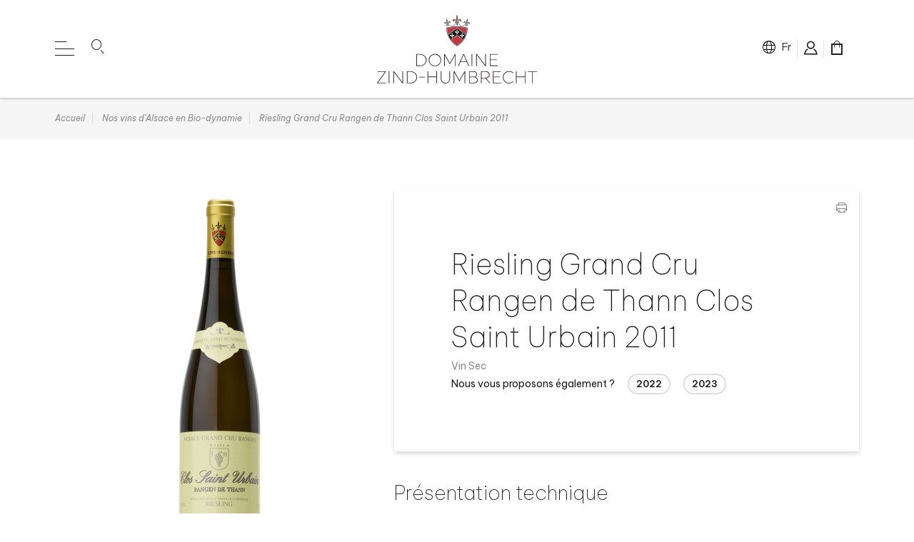

--- FILE ---
content_type: text/html; charset=utf-8
request_url: https://www.zindhumbrecht.fr/fr/nos-vins-d-alsace-en-bio-dynamie/177-riesling-clos-saint-urbain-rangen-de-thann-grand-cru-2011.html
body_size: 24051
content:
<!doctype html>
<html lang="fr-FR">

  <head>
    
      <link rel="preload" href="https://www.zindhumbrecht.fr/336-large_default/riesling-clos-saint-urbain-rangen-de-thann-grand-cru-2011.jpg" as="image">
  
      <meta property="product:weight:value" content="1.500000">
  <meta property="product:weight:units" content="kg">
  
      
  <meta charset="utf-8">


  <meta http-equiv="x-ua-compatible" content="ie=edge">



  <title>Riesling Grand Cru Rangen de Thann Clos Saint Urbain 2011</title>
  
    <script data-keepinline="true">
    var ajaxGetProductUrl = '//www.zindhumbrecht.fr/fr/module/cdc_googletagmanager/async';
    var ajaxShippingEvent = 0;
    var ajaxPaymentEvent = 1;

/* datalayer */
dataLayer = window.dataLayer || [];
    let cdcDatalayer = {"pageCategory":"product","event":"view_item","ecommerce":{"currency":"EUR","items":[{"item_name":"Riesling Grand Cru Rangen de Thann Clos Saint Urbain 2011","item_id":"177","price":"0","price_tax_exc":"0","price_tax_inc":"0","item_category":"Nos vins d'Alsace en Bio-dynamie","quantity":1,"google_business_vertical":"retail"}],"value":0}};
    dataLayer.push(cdcDatalayer);

/* call to GTM Tag */
(function(w,d,s,l,i){w[l]=w[l]||[];w[l].push({'gtm.start':
new Date().getTime(),event:'gtm.js'});var f=d.getElementsByTagName(s)[0],
j=d.createElement(s),dl=l!='dataLayer'?'&l='+l:'';j.async=true;j.src=
'https://www.googletagmanager.com/gtm.js?id='+i+dl;f.parentNode.insertBefore(j,f);
})(window,document,'script','dataLayer','GTM-WR6S5X22');

/* async call to avoid cache system for dynamic data */
dataLayer.push({
  'event': 'datalayer_ready'
});
</script>
  
  <meta name="description" content="Les vignes de Riesling sont éparpillées sur tous les 5.5ha du Clos afin de bénéficier des petites variations de sol entre le haut plus pauvre apportant de la finesse et le bas plus riche amenant plus de puissance. Situé en sortie de vallée froide et plus haut en altitude, le Rangen est un terroir tardif qui rattrape son retard en septembre/octobre, lorsque la forte pente (90%) et la couleur sombre du sol volcanique permettent aux raisins de mûrir rapidement. 2011 était un millésime sans problèmes climatiques sur le Rangen et les raisins étaient donc récoltés très sain. Le beau temps favorable en fin de saison a provoqué une maturation rapide, mais la fermentation lente a pu épuiser les sucres au bout d’un an d’activité.">
  <meta name="keywords" content="">
        <link rel="canonical" href="https://www.zindhumbrecht.fr/fr/nos-vins-d-alsace-en-bio-dynamie/177-riesling-clos-saint-urbain-rangen-de-thann-grand-cru-2011.html">
    
          <link rel="alternate" href="https://www.zindhumbrecht.fr/fr/nos-vins-d-alsace-en-bio-dynamie/177-riesling-clos-saint-urbain-rangen-de-thann-grand-cru-2011.html" hreflang="fr">
          <link rel="alternate" href="https://www.zindhumbrecht.fr/en/our-bio-dynamic-wines/177-riesling-clos-saint-urbain-rangen-de-thann-grand-cru-2011.html" hreflang="en-us">
      

  
    
  



  <meta name="viewport" content="width=device-width, initial-scale=1">



  <link rel="icon" type="image/vnd.microsoft.icon" href="https://www.zindhumbrecht.fr/img/favicon.ico?1672740462">
  <link rel="shortcut icon" type="image/x-icon" href="https://www.zindhumbrecht.fr/img/favicon.ico?1672740462">



  <meta property="og:title" content="Riesling Grand Cru Rangen de Thann Clos Saint Urbain 2011"/>
  <meta property="og:description" content="Les vignes de Riesling sont éparpillées sur tous les 5.5ha du Clos afin de bénéficier des petites variations de sol entre le haut plus pauvre apportant de la finesse et le bas plus riche amenant plus de puissance. Situé en sortie de vallée froide et plus haut en altitude, le Rangen est un terroir tardif qui rattrape son retard en septembre/octobre, lorsque la forte pente (90%) et la couleur sombre du sol volcanique permettent aux raisins de mûrir rapidement. 2011 était un millésime sans problèmes climatiques sur le Rangen et les raisins étaient donc récoltés très sain. Le beau temps favorable en fin de saison a provoqué une maturation rapide, mais la fermentation lente a pu épuiser les sucres au bout d’un an d’activité."/>
<meta property="og:type" content="website"/>
<meta property="og:url" content="https://www.zindhumbrecht.fr/fr/nos-vins-d-alsace-en-bio-dynamie/177-riesling-clos-saint-urbain-rangen-de-thann-grand-cru-2011.html"/>
<meta property="og:site_name" content="Domaine Zind Humbrecht"/>

  <meta property="og:type" content="product"/>
            <meta property="og:image" content="https://www.zindhumbrecht.fr/336-coffret_large/riesling-clos-saint-urbain-rangen-de-thann-grand-cru-2011.jpg"/>
          <meta property="og:image" content="https://www.zindhumbrecht.fr/337-coffret_large/riesling-clos-saint-urbain-rangen-de-thann-grand-cru-2011.jpg"/>
        <meta property="og:image:height" content="1080"/>
    <meta property="og:image:width" content="1920"/>

        <meta property="og:availability" content="out of stock" />
<meta name="twitter:card" content="summary_large_image">
<meta property="twitter:title" content="Riesling Grand Cru Rangen de Thann Clos Saint Urbain 2011"/>
  <meta property="twitter:description" content="Les vignes de Riesling sont éparpillées sur tous les 5.5ha du Clos afin de bénéficier des petites variations de sol entre le haut plus pauvre apportant de la finesse et le bas plus riche amenant plus de puissance. Situé en sortie de vallée froide et plus haut en altitude, le Rangen est un terroir tardif qui rattrape son retard en septembre/octobre, lorsque la forte pente (90%) et la couleur sombre du sol volcanique permettent aux raisins de mûrir rapidement. 2011 était un millésime sans problèmes climatiques sur le Rangen et les raisins étaient donc récoltés très sain. Le beau temps favorable en fin de saison a provoqué une maturation rapide, mais la fermentation lente a pu épuiser les sucres au bout d’un an d’activité."/>
<meta property="twitter:site" content="Domaine Zind Humbrecht"/>
<meta property="twitter:creator" content="Domaine Zind Humbrecht"/>
<meta property="twitter:domain" content="https://www.zindhumbrecht.fr/fr/nos-vins-d-alsace-en-bio-dynamie/177-riesling-clos-saint-urbain-rangen-de-thann-grand-cru-2011.html"/>

  <meta property="twitter:image" content="https://www.zindhumbrecht.fr/336-coffret_large/riesling-clos-saint-urbain-rangen-de-thann-grand-cru-2011.jpg"/>
      <meta property="twitter:image:alt" content="Les vignes de Riesling sont éparpillées sur tous les 5.5ha du Clos afin de bénéficier des petites variations de sol entre le haut plus pauvre apportant de la finesse et le bas plus riche amenant plus de puissance. Situé en sortie de vallée froide et plus haut en altitude, le Rangen est un terroir tardif qui rattrape son retard en septembre/octobre, lorsque la forte pente (90%) et la couleur sombre du sol volcanique permettent aux raisins de mûrir rapidement. 2011 était un millésime sans problèmes climatiques sur le Rangen et les raisins étaient donc récoltés très sain. Le beau temps favorable en fin de saison a provoqué une maturation rapide, mais la fermentation lente a pu épuiser les sucres au bout d’un an d’activité."/>
  

      <script type="application/ld+json">
      {
    "@context": "http://schema.org/",
    "@type": "Product",
    "name": "Riesling Grand Cru Rangen de Thann Clos Saint Urbain 2011",
    "category": "Nos vins d'Alsace en Bio-dynamie",
    "description": "Les vignes de Riesling sont éparpillées sur tous les 5.5ha du Clos afin de bénéficier des petites variations de sol entre le haut plus pauvre apportant de la finesse et le bas plus riche amenant plus de puissance. Situé en sortie de vallée froide et plus haut en altitude, le Rangen est un terroir tardif qui rattrape son retard en septembre/octobre, lorsque la forte pente (90%) et la couleur sombre du sol volcanique permettent aux raisins de mûrir rapidement. 2011 était un millésime sans problèmes climatiques sur le Rangen et les raisins étaient donc récoltés très sain. Le beau temps favorable en fin de saison a provoqué une maturation rapide, mais la fermentation lente a pu épuiser les sucres au bout d’un an d’activité.",
    "image": "https://www.zindhumbrecht.fr/336-coffret_large/riesling-clos-saint-urbain-rangen-de-thann-grand-cru-2011.jpg",
    "weight": {
        "@context": "https://schema.org",
        "@type": "QuantitativeValue",
        "value": "1.500000",
        "unitCode": "kg"
    }
}
    </script>
        <script type="application/ld+json">
      {
    "@context": "http://schema.org",
    "@type": "BreadcrumbList",
    "itemListElement": [
        {
            "@type": "ListItem",
            "position": 1,
            "name": "Accueil",
            "item": "https://www.zindhumbrecht.fr/fr/"
        },
        {
            "@type": "ListItem",
            "position": 2,
            "name": "Nos vins d'Alsace en Bio-dynamie",
            "item": "https://www.zindhumbrecht.fr/fr/3-nos-vins-d-alsace-en-bio-dynamie"
        },
        {
            "@type": "ListItem",
            "position": 3,
            "name": "Riesling Grand Cru Rangen de Thann Clos Saint Urbain 2011",
            "item": "https://www.zindhumbrecht.fr/fr/nos-vins-d-alsace-en-bio-dynamie/177-riesling-clos-saint-urbain-rangen-de-thann-grand-cru-2011.html"
        }
    ]
}
    </script>
        <script type="application/ld+json">
      {
    "@context": "http://schema.org",
    "@type": "Organization",
    "name": "Domaine Zind Humbrecht",
    "url": "https://www.zindhumbrecht.fr/fr/",
    "logo": {
        "@type": "ImageObject",
        "url": "https://www.zindhumbrecht.fr/img/logo-1672740462.jpg"
    },
    "contactPoint": {
        "@type": "ContactPoint",
        "telephone": "+33 3 89 27 02 05",
        "contactType": "customer service"
    },
    "address": {
        "@type": "PostalAddress",
        "postalCode": "68230",
        "streetAddress": "4 Rte de Colmar",
        "addressLocality": "TURCKHEIM, France"
    }
}
    </script>
  <script src="https://cdn.brevo.com/js/sdk-loader.js" async></script>
<script>
    window.Brevo = window.Brevo || [];
    Brevo.push([
        "init",
        {
            client_key: "ij8j11bihq2gczhs9zg3onv2",
            email_id: "",
        },
    ]);
</script>





      <link rel="preload" as="image" href="https://www.zindhumbrecht.fr/img/logo-1672740462.jpg">
    
  
  




  
  
  
  <link
    rel="stylesheet"
    href="//fonts.googleapis.com/css2?family=Be+Vietnam+Pro:ital,wght@0,100;0,200;0,400;0,600;0,900;1,100;1,200;1,400;1,600;1,900&display=swap&v=43ec517d68b6edd3015b3edc9a11367b"
    type="text/css"
    media="all">
  
  
  <link
    rel="stylesheet"
    href="https://www.zindhumbrecht.fr/themes/fsstarter/assets/cache/theme-8e820681.css?v=43ec517d68b6edd3015b3edc9a11367b"
    type="text/css"
    media="all">




  



  <script type="text/javascript">
        var fsCaptchaForms = [{"provider":"google_recaptcha_v3","submit_id":"input[name=\"submitNewsletter\"]","public_key":"6LeLPZMmAAAAAMdPfdC8hddkaKhxLQZb4xdUxaRC","class":"","action":"newsletter"},{"provider":"google_recaptcha_v3","submit_id":"#customer-form button[data-link-action=\"save-customer\"]","public_key":"6LeLPZMmAAAAAMdPfdC8hddkaKhxLQZb4xdUxaRC","class":"","action":"create_account"},{"provider":"google_recaptcha_v3","submit_id":"input[name=\"submitMessage\"]","public_key":"6LeLPZMmAAAAAMdPfdC8hddkaKhxLQZb4xdUxaRC","class":"","action":"contact"},{"provider":"google_recaptcha_v3","submit_id":"button[name=\"submitMessage\"]","public_key":"6LeLPZMmAAAAAMdPfdC8hddkaKhxLQZb4xdUxaRC","class":"","action":"booking"}];
        var fsCaptchaVersion = "google_recaptcha_v3";
        var listDisplayAjaxUrl = "https:\/\/www.zindhumbrecht.fr\/fr\/module\/is_themecore\/ajaxTheme";
        var prestashop = {"cart":{"products":[],"totals":{"total":{"type":"total","label":"Total","amount":0,"value":"0,00\u00a0\u20ac"},"total_including_tax":{"type":"total","label":"Total TTC","amount":0,"value":"0,00\u00a0\u20ac"},"total_excluding_tax":{"type":"total","label":"Total HT :","amount":0,"value":"0,00\u00a0\u20ac"}},"subtotals":{"products":{"type":"products","label":"Sous-total","amount":0,"value":"0,00\u00a0\u20ac"},"discounts":null,"shipping":{"type":"shipping","label":"Livraison","amount":0,"value":""},"tax":null},"products_count":0,"summary_string":"0 articles","vouchers":{"allowed":1,"added":[]},"discounts":[],"minimalPurchase":0,"minimalPurchaseRequired":""},"currency":{"id":1,"name":"Euro","iso_code":"EUR","iso_code_num":"978","sign":"\u20ac"},"customer":{"lastname":null,"firstname":null,"email":null,"birthday":null,"newsletter":null,"newsletter_date_add":null,"optin":null,"website":null,"company":null,"siret":null,"ape":null,"is_logged":false,"gender":{"type":null,"name":null},"addresses":[]},"language":{"name":"Fran\u00e7ais (French)","iso_code":"fr","locale":"fr-FR","language_code":"fr","is_rtl":0,"date_format_lite":"d\/m\/Y","date_format_full":"d\/m\/Y H:i:s","id":1},"page":{"title":"","canonical":"https:\/\/www.zindhumbrecht.fr\/fr\/nos-vins-d-alsace-en-bio-dynamie\/177-riesling-clos-saint-urbain-rangen-de-thann-grand-cru-2011.html","meta":{"title":"Riesling Grand Cru Rangen de Thann Clos Saint Urbain 2011","description":"Les vignes de Riesling sont \u00e9parpill\u00e9es sur tous les 5.5ha du Clos afin de b\u00e9n\u00e9ficier des petites variations de sol entre le haut plus pauvre apportant de la finesse et le bas plus riche amenant plus de puissance. Situ\u00e9 en sortie de vall\u00e9e froide et plus haut en altitude, le Rangen est un terroir tardif qui rattrape son retard en septembre\/octobre, lorsque la forte pente (90%) et la couleur sombre du sol volcanique permettent aux raisins de m\u00fbrir rapidement. 2011 \u00e9tait un mill\u00e9sime sans probl\u00e8mes climatiques sur le Rangen et les raisins \u00e9taient donc r\u00e9colt\u00e9s tr\u00e8s sain. Le beau temps favorable en fin de saison a provoqu\u00e9 une maturation rapide, mais la fermentation lente a pu \u00e9puiser les sucres au bout d\u2019un an d\u2019activit\u00e9.","keywords":"","robots":"index"},"page_name":"product","body_classes":{"lang-fr":true,"lang-rtl":false,"country-FR":true,"currency-EUR":true,"layout-full-width":true,"page-product":true,"tax-display-disabled":true,"page-customer-account":false,"product-id-177":true,"product-Riesling Grand Cru Rangen de Thann Clos Saint Urbain 2011":true,"product-id-category-3":true,"product-id-manufacturer-0":true,"product-id-supplier-0":true},"admin_notifications":[],"password-policy":{"feedbacks":{"0":"Tr\u00e8s faible","1":"Faible","2":"Moyenne","3":"Fort","4":"Tr\u00e8s fort","Straight rows of keys are easy to guess":"Les suites de touches sur le clavier sont faciles \u00e0 deviner","Short keyboard patterns are easy to guess":"Les mod\u00e8les courts sur le clavier sont faciles \u00e0 deviner.","Use a longer keyboard pattern with more turns":"Utilisez une combinaison de touches plus longue et plus complexe.","Repeats like \"aaa\" are easy to guess":"Les r\u00e9p\u00e9titions (ex. : \"aaa\") sont faciles \u00e0 deviner.","Repeats like \"abcabcabc\" are only slightly harder to guess than \"abc\"":"Les r\u00e9p\u00e9titions (ex. : \"abcabcabc\") sont seulement un peu plus difficiles \u00e0 deviner que \"abc\".","Sequences like abc or 6543 are easy to guess":"Les s\u00e9quences (ex. : abc ou 6543) sont faciles \u00e0 deviner.","Recent years are easy to guess":"Les ann\u00e9es r\u00e9centes sont faciles \u00e0 deviner.","Dates are often easy to guess":"Les dates sont souvent faciles \u00e0 deviner.","This is a top-10 common password":"Ce mot de passe figure parmi les 10 mots de passe les plus courants.","This is a top-100 common password":"Ce mot de passe figure parmi les 100 mots de passe les plus courants.","This is a very common password":"Ceci est un mot de passe tr\u00e8s courant.","This is similar to a commonly used password":"Ce mot de passe est similaire \u00e0 un mot de passe couramment utilis\u00e9.","A word by itself is easy to guess":"Un mot seul est facile \u00e0 deviner.","Names and surnames by themselves are easy to guess":"Les noms et les surnoms seuls sont faciles \u00e0 deviner.","Common names and surnames are easy to guess":"Les noms et les pr\u00e9noms courants sont faciles \u00e0 deviner.","Use a few words, avoid common phrases":"Utilisez quelques mots, \u00e9vitez les phrases courantes.","No need for symbols, digits, or uppercase letters":"Pas besoin de symboles, de chiffres ou de majuscules.","Avoid repeated words and characters":"\u00c9viter de r\u00e9p\u00e9ter les mots et les caract\u00e8res.","Avoid sequences":"\u00c9viter les s\u00e9quences.","Avoid recent years":"\u00c9vitez les ann\u00e9es r\u00e9centes.","Avoid years that are associated with you":"\u00c9vitez les ann\u00e9es qui vous sont associ\u00e9es.","Avoid dates and years that are associated with you":"\u00c9vitez les dates et les ann\u00e9es qui vous sont associ\u00e9es.","Capitalization doesn't help very much":"Les majuscules ne sont pas tr\u00e8s utiles.","All-uppercase is almost as easy to guess as all-lowercase":"Un mot de passe tout en majuscules est presque aussi facile \u00e0 deviner qu'un mot de passe tout en minuscules.","Reversed words aren't much harder to guess":"Les mots invers\u00e9s ne sont pas beaucoup plus difficiles \u00e0 deviner.","Predictable substitutions like '@' instead of 'a' don't help very much":"Predictable substitutions like \"@\" instead of \"a\" don't help very much","Add another word or two. Uncommon words are better.":"Ajoutez un autre mot ou deux. Pr\u00e9f\u00e9rez les mots peu courants."}}},"shop":{"name":"Domaine Zind Humbrecht","logo":"https:\/\/www.zindhumbrecht.fr\/img\/logo-1672740462.jpg","stores_icon":"https:\/\/www.zindhumbrecht.fr\/img\/logo_stores.png","favicon":"https:\/\/www.zindhumbrecht.fr\/img\/favicon.ico"},"core_js_public_path":"\/themes\/","urls":{"base_url":"https:\/\/www.zindhumbrecht.fr\/","current_url":"https:\/\/www.zindhumbrecht.fr\/fr\/nos-vins-d-alsace-en-bio-dynamie\/177-riesling-clos-saint-urbain-rangen-de-thann-grand-cru-2011.html","shop_domain_url":"https:\/\/www.zindhumbrecht.fr","img_ps_url":"https:\/\/www.zindhumbrecht.fr\/img\/","img_cat_url":"https:\/\/www.zindhumbrecht.fr\/img\/c\/","img_lang_url":"https:\/\/www.zindhumbrecht.fr\/img\/l\/","img_prod_url":"https:\/\/www.zindhumbrecht.fr\/img\/p\/","img_manu_url":"https:\/\/www.zindhumbrecht.fr\/img\/m\/","img_sup_url":"https:\/\/www.zindhumbrecht.fr\/img\/su\/","img_ship_url":"https:\/\/www.zindhumbrecht.fr\/img\/s\/","img_store_url":"https:\/\/www.zindhumbrecht.fr\/img\/st\/","img_col_url":"https:\/\/www.zindhumbrecht.fr\/img\/co\/","img_url":"https:\/\/www.zindhumbrecht.fr\/themes\/fsstarter\/assets\/img\/","css_url":"https:\/\/www.zindhumbrecht.fr\/themes\/fsstarter\/assets\/css\/","js_url":"https:\/\/www.zindhumbrecht.fr\/themes\/fsstarter\/assets\/js\/","pic_url":"https:\/\/www.zindhumbrecht.fr\/upload\/","theme_assets":"https:\/\/www.zindhumbrecht.fr\/themes\/fsstarter\/assets\/","pages":{"address":"https:\/\/www.zindhumbrecht.fr\/fr\/adresse","addresses":"https:\/\/www.zindhumbrecht.fr\/fr\/adresses","authentication":"https:\/\/www.zindhumbrecht.fr\/fr\/connexion","manufacturer":"https:\/\/www.zindhumbrecht.fr\/fr\/brands","cart":"https:\/\/www.zindhumbrecht.fr\/fr\/panier","category":"https:\/\/www.zindhumbrecht.fr\/fr\/index.php?controller=category","cms":"https:\/\/www.zindhumbrecht.fr\/fr\/index.php?controller=cms","contact":"https:\/\/www.zindhumbrecht.fr\/fr\/contact","discount":"https:\/\/www.zindhumbrecht.fr\/fr\/reduction","guest_tracking":"https:\/\/www.zindhumbrecht.fr\/fr\/suivi-commande-invite","history":"https:\/\/www.zindhumbrecht.fr\/fr\/historique-commandes","identity":"https:\/\/www.zindhumbrecht.fr\/fr\/identite","index":"https:\/\/www.zindhumbrecht.fr\/fr\/","my_account":"https:\/\/www.zindhumbrecht.fr\/fr\/mon-compte","order_confirmation":"https:\/\/www.zindhumbrecht.fr\/fr\/confirmation-commande","order_detail":"https:\/\/www.zindhumbrecht.fr\/fr\/index.php?controller=order-detail","order_follow":"https:\/\/www.zindhumbrecht.fr\/fr\/suivi-commande","order":"https:\/\/www.zindhumbrecht.fr\/fr\/commande","order_return":"https:\/\/www.zindhumbrecht.fr\/fr\/index.php?controller=order-return","order_slip":"https:\/\/www.zindhumbrecht.fr\/fr\/avoirs","pagenotfound":"https:\/\/www.zindhumbrecht.fr\/fr\/page-introuvable","password":"https:\/\/www.zindhumbrecht.fr\/fr\/recuperation-mot-de-passe","pdf_invoice":"https:\/\/www.zindhumbrecht.fr\/fr\/index.php?controller=pdf-invoice","pdf_order_return":"https:\/\/www.zindhumbrecht.fr\/fr\/index.php?controller=pdf-order-return","pdf_order_slip":"https:\/\/www.zindhumbrecht.fr\/fr\/index.php?controller=pdf-order-slip","prices_drop":"https:\/\/www.zindhumbrecht.fr\/fr\/promotions","product":"https:\/\/www.zindhumbrecht.fr\/fr\/index.php?controller=product","registration":"https:\/\/www.zindhumbrecht.fr\/fr\/index.php?controller=registration","search":"https:\/\/www.zindhumbrecht.fr\/fr\/recherche","sitemap":"https:\/\/www.zindhumbrecht.fr\/fr\/plan-site","stores":"https:\/\/www.zindhumbrecht.fr\/fr\/trouver-nos-vins","supplier":"https:\/\/www.zindhumbrecht.fr\/fr\/fournisseur","brands":"https:\/\/www.zindhumbrecht.fr\/fr\/brands","register":"https:\/\/www.zindhumbrecht.fr\/fr\/index.php?controller=registration","order_login":"https:\/\/www.zindhumbrecht.fr\/fr\/commande?login=1"},"alternative_langs":{"fr":"https:\/\/www.zindhumbrecht.fr\/fr\/nos-vins-d-alsace-en-bio-dynamie\/177-riesling-clos-saint-urbain-rangen-de-thann-grand-cru-2011.html","en-us":"https:\/\/www.zindhumbrecht.fr\/en\/our-bio-dynamic-wines\/177-riesling-clos-saint-urbain-rangen-de-thann-grand-cru-2011.html"},"actions":{"logout":"https:\/\/www.zindhumbrecht.fr\/fr\/?mylogout="},"no_picture_image":{"bySize":{"cart_default":{"url":"https:\/\/www.zindhumbrecht.fr\/img\/p\/fr-default-cart_default.jpg","width":45,"height":146},"small_default":{"url":"https:\/\/www.zindhumbrecht.fr\/img\/p\/fr-default-small_default.jpg","width":98,"height":98},"home_default":{"url":"https:\/\/www.zindhumbrecht.fr\/img\/p\/fr-default-home_default.jpg","width":120,"height":360},"large_default":{"url":"https:\/\/www.zindhumbrecht.fr\/img\/p\/fr-default-large_default.jpg","width":210,"height":550},"medium_default":{"url":"https:\/\/www.zindhumbrecht.fr\/img\/p\/fr-default-medium_default.jpg","width":452,"height":452},"coffret_medium":{"url":"https:\/\/www.zindhumbrecht.fr\/img\/p\/fr-default-coffret_medium.jpg","width":768,"height":432},"label_default":{"url":"https:\/\/www.zindhumbrecht.fr\/img\/p\/fr-default-label_default.jpg","width":680,"height":567},"coffret_product":{"url":"https:\/\/www.zindhumbrecht.fr\/img\/p\/fr-default-coffret_product.jpg","width":1174,"height":660},"coffret_large":{"url":"https:\/\/www.zindhumbrecht.fr\/img\/p\/fr-default-coffret_large.jpg","width":1920,"height":1080}},"small":{"url":"https:\/\/www.zindhumbrecht.fr\/img\/p\/fr-default-cart_default.jpg","width":45,"height":146},"medium":{"url":"https:\/\/www.zindhumbrecht.fr\/img\/p\/fr-default-medium_default.jpg","width":452,"height":452},"large":{"url":"https:\/\/www.zindhumbrecht.fr\/img\/p\/fr-default-coffret_large.jpg","width":1920,"height":1080},"legend":""}},"configuration":{"display_taxes_label":false,"display_prices_tax_incl":true,"is_catalog":true,"show_prices":true,"opt_in":{"partner":false},"quantity_discount":{"type":"discount","label":"Remise sur prix unitaire"},"voucher_enabled":1,"return_enabled":0},"field_required":[],"breadcrumb":{"links":[{"title":"Accueil","url":"https:\/\/www.zindhumbrecht.fr\/fr\/"},{"title":"Nos vins d'Alsace en Bio-dynamie","url":"https:\/\/www.zindhumbrecht.fr\/fr\/3-nos-vins-d-alsace-en-bio-dynamie"},{"title":"Riesling Grand Cru Rangen de Thann Clos Saint Urbain 2011","url":"https:\/\/www.zindhumbrecht.fr\/fr\/nos-vins-d-alsace-en-bio-dynamie\/177-riesling-clos-saint-urbain-rangen-de-thann-grand-cru-2011.html"}],"count":3},"link":{"protocol_link":"https:\/\/","protocol_content":"https:\/\/"},"time":1768681846,"static_token":"03001b56d9edbfff22b5911fcaab575a","token":"ae0c4d365c63e345298518ef875d65ea","debug":false};
        var psemailsubscription_subscription = "https:\/\/www.zindhumbrecht.fr\/fr\/module\/ps_emailsubscription\/subscription";
      </script>





<script type="text/javascript">
var _gaq = _gaq || [];
_gaq.push(['_setAccount', 'UA-46274037-1']);
_gaq.push(['_trackPageview']);
(function() {
var ga = document.createElement('script'); ga.type = 'text/javascript'; ga.async = true;
ga.src = ('https:' == document.location.protocol ? 'https://ssl' : 'http://www') + '.google-analytics.com/ga.js';
var s = document.getElementsByTagName('script')[0]; s.parentNode.insertBefore(ga, s);
})();
</script>


    
  </head>

  <body id="product" class="lang-fr country-fr currency-eur layout-full-width page-product tax-display-disabled product-id-177 product-riesling-grand-cru-rangen-de-thann-clos-saint-urbain-2011 product-id-category-3 product-id-manufacturer-0 product-id-supplier-0">

    
      <!-- Google Tag Manager (noscript) -->
<noscript><iframe src="https://www.googletagmanager.com/ns.html?id=GTM-WR6S5X22"
height="0" width="0" style="display:none;visibility:hidden"></iframe></noscript>
<!-- End Google Tag Manager (noscript) -->

    

    <main class="l-main">
      
              

      <header id="header" class="l-header">
        
          
  <div class="header-banner">
    <div class="">
    <div class="">
            </div>
</div>
  </div>



  


  <div class="header-top">
    <div class="container">
      
      <div class="row justify-content-between header-top__row my-3">
        <div class="col">
          <div class="row">
          
<div class="col-auto">
	<div id="main_menu_open">
		<a href="#" class="open-menu"><i></i></a>
	</div>
</div>
<div id="main_menu" class="d-none">
	
  <ul class="level_0 ">
      				<li class="">
			<a href="https://www.zindhumbrecht.fr/fr/">
												Accueil
			</a>
				    </li>
  		    				<li class="">
			<a href="https://www.zindhumbrecht.fr/fr/page/1-domaine-zind-humbrecht">
												Le domaine
			</a>
				    </li>
  		    				<li class="">
			<a href="https://www.zindhumbrecht.fr/fr/terroirs">
												Les terroirs
			</a>
				    </li>
  		    				<li class="">
			<a href="https://www.zindhumbrecht.fr/fr/page/2-biodynamie">
												La bio-dynamie
			</a>
				    </li>
  		    				<li class="">
			<a href="https://www.zindhumbrecht.fr/fr/3-nos-vins-d-alsace-en-bio-dynamie">
												Nos vins
			</a>
			
  <ul class="level_1 main-submenu">
  
				<li class="">
		<a href="https://www.zindhumbrecht.fr/fr/38-millesime-2024">Millésime 2024</a>
			</li>
			<li class="">
		<a href="https://www.zindhumbrecht.fr/fr/35-millesime-2023">Millésime 2023</a>
			</li>
			<li class="">
		<a href="https://www.zindhumbrecht.fr/fr/22-millesime-2022">Millésime 2022</a>
			</li>
			<li class="">
		<a href="https://www.zindhumbrecht.fr/fr/21-millesime-2021">Millésime 2021</a>
			</li>
			<li class="">
		<a href="https://www.zindhumbrecht.fr/fr/20-millesime-2020">Millésime 2020</a>
			</li>
			<li class="">
		<a href="https://www.zindhumbrecht.fr/fr/19-millesime-2019">Millésime 2019</a>
			</li>
			<li class="">
		<a href="https://www.zindhumbrecht.fr/fr/18-millesime-2018">Millésime 2018</a>
			</li>
			<li class="">
		<a href="https://www.zindhumbrecht.fr/fr/17-millesime-2017">Millésime 2017</a>
			</li>
			<li class="">
		<a href="https://www.zindhumbrecht.fr/fr/16-millesime-2016">Millésime 2016</a>
			</li>
			<li class="">
		<a href="https://www.zindhumbrecht.fr/fr/15-millesime-2015">Millésime 2015</a>
			</li>
			<li class="">
		<a href="https://www.zindhumbrecht.fr/fr/14-millesime-2014">Millésime 2014</a>
			</li>
			<li class="">
		<a href="https://www.zindhumbrecht.fr/fr/13-millesime-2013">Millésime 2013</a>
			</li>
			<li class="">
		<a href="https://www.zindhumbrecht.fr/fr/12-millesime-2012">Millésime 2012</a>
			</li>
			<li class="">
		<a href="https://www.zindhumbrecht.fr/fr/11-millesime-2011">Millésime 2011</a>
			</li>
			<li class="">
		<a href="https://www.zindhumbrecht.fr/fr/10-millesime-2010">Millésime 2010</a>
			</li>
			<li class="">
		<a href="https://www.zindhumbrecht.fr/fr/9-millesime-2009">Millésime 2009</a>
			</li>
			<li class="">
		<a href="https://www.zindhumbrecht.fr/fr/8-millesime-2008">Millésime 2008</a>
			</li>
			<li class="">
		<a href="https://www.zindhumbrecht.fr/fr/7-millesime-2007">Millésime 2007</a>
			</li>
			<li class="">
		<a href="https://www.zindhumbrecht.fr/fr/6-millesime-2006">Millésime 2006</a>
			</li>
			<li class="">
		<a href="https://www.zindhumbrecht.fr/fr/5-millesime-2005">Millésime 2005</a>
			</li>
			<li class="">
		<a href="https://www.zindhumbrecht.fr/fr/29-millesime-2004">Millésime 2004</a>
			</li>
			<li class="">
		<a href="https://www.zindhumbrecht.fr/fr/25-millesime-2003">Millésime 2003</a>
			</li>
			<li class="">
		<a href="https://www.zindhumbrecht.fr/fr/28-millesime-2002">Millésime 2002</a>
			</li>
			<li class="">
		<a href="https://www.zindhumbrecht.fr/fr/27-millesime-2001">Millésime 2001</a>
			</li>
			<li class="">
		<a href="https://www.zindhumbrecht.fr/fr/26-millesime-2000">Millésime 2000</a>
			</li>
			<li class="">
		<a href="https://www.zindhumbrecht.fr/fr/30-millesime-1999">Millésime 1999</a>
			</li>
			<li class="">
		<a href="https://www.zindhumbrecht.fr/fr/31-millesime-1998">Millésime 1998</a>
			</li>
			<li class="">
		<a href="https://www.zindhumbrecht.fr/fr/33-millesime-1997">Millésime 1997</a>
			</li>
			<li class="">
		<a href="https://www.zindhumbrecht.fr/fr/34-millesime-1996">Millésime 1996</a>
			</li>
		      </ul>
	    </li>
  		    				<li class="">
			<a href="https://www.zindhumbrecht.fr/fr/23-les-alcools">
												Les alcools
			</a>
				    </li>
  		    				<li class="">
			<a href="https://www.zindhumbrecht.fr/fr/trouver-nos-vins">
												Trouver nos vins
			</a>
				    </li>
  		    				<li class="">
			<a href="https://www.zindhumbrecht.fr/fr/visites-domaine">
												Visite du domaine
			</a>
				    </li>
  		      </ul>

	<div class="complementary-items">
		<div class="logo-zind">
			<?xml version="1.0" encoding="UTF-8"?><svg class="logo-zind-svg" xmlns="http://www.w3.org/2000/svg" xmlns:xlink="http://www.w3.org/1999/xlink" viewBox="0 0 35.728 44.843"><g class="logo-zind-logo"><path d="M32.959,18.724c-4.8912-1.4335-9.972-2.1143-15.068-2.019h-.007c-5.0957-.0952-10.1762,.5856-15.067,2.019,.0603,10.7562,5.7886,20.6833,15.071,26.118,9.2824-5.4347,15.0107-15.3618,15.071-26.118m-28.66,.987c4.4091-1.2926,8.9892-1.9066,13.583-1.821h0c4.5942-.0858,9.1746,.5283,13.584,1.821,.0239,2.6852-.3847,5.3567-1.21,7.912l-12.373-9.112L5.51,27.623c-.8256-2.5553-1.2345-5.2268-1.211-7.912m1.585,9.156l12-8.868,12.012,8.869c-.7701,2.1712-1.8117,4.2362-3.1,6.146l-8.9-6.582-8.914,6.579c-1.288-1.9096-2.3296-3.9743-3.1-6.145m12.026,14.39h0c-3.2025-1.9092-5.9993-4.4281-8.232-7.414l8.217-6.041,8.207,6.095c-2.227,2.9619-5.0094,5.4618-8.192,7.36h0" fill="#786b65" /><path d="M30.256,27.623c.8255-2.5553,1.2341-5.2268,1.21-7.912-4.409-1.2927-8.9892-1.9067-13.583-1.821-4.5942-.0857-9.1746,.5283-13.584,1.821-.0235,2.6852,.3854,5.3567,1.211,7.912l12.373-9.112,12.373,9.112Z" fill="#c23841" /><path d="M26.099,35.899l-8.207-6.095-8.217,6.041c2.2334,2.986,5.0309,5.5049,8.234,7.414,3.1826-1.8982,5.965-4.3981,8.192-7.36" fill="#c23841" /><path d="M26.795,35.014c1.2883-1.9098,2.33-3.9748,3.1-6.146l-12.013-8.869L5.882,28.866c.7705,2.1707,1.8121,4.2354,3.1,6.145l8.914-6.58,8.899,6.583Z" fill="#161615" /><path d="M20.511,24.037c-.887-.517-1.964,.424-2.032,1.779h-.287c.1675-.8005,.2715-1.6131,.311-2.43-.0383-.937-.2516-1.8585-.629-2.717h0c-.3774,.8585-.5908,1.78-.629,2.717,.0392,.817,.1435,1.6296,.312,2.43h-.272c-.068-1.355-1.145-2.3-2.033-1.779-.645,.376-.417,1.711,.529,1.985,0,0-.476-.837,.1-1.066,.486-.107,.764,.341,.924,.86h-.349v.385h.447c.0627,.318,.1012,.6402,.115,.964,.1372-.3052,.223-.6309,.254-.964h.3c-.0026,.0376-.0076,.075-.015,.112-.114,.52-.285,1.087-.285,1.087l.6,.553h0l.6-.553s-.171-.568-.283-1.087c-.0077-.0369-.0127-.0743-.015-.112h.313c.0307,.3332,.1166,.6589,.254,.964,.0135-.3238,.052-.6461,.115-.964h.447v-.385h-.351c.16-.519,.438-.966,.925-.86,.58,.229,.1,1.066,.1,1.066,.946-.274,1.174-1.609,.529-1.985" fill="#fff" /><path d="M27.644,28.932c-.888-.517-1.965,.424-2.033,1.779h-.287c.1685-.8004,.2729-1.613,.312-2.43-.0383-.937-.2516-1.8585-.629-2.717h0c-.3775,.8585-.5908,1.78-.629,2.717,.0391,.817,.1435,1.6296,.312,2.43h-.274c-.068-1.355-1.145-2.3-2.032-1.779-.644,.376-.418,1.711,.529,1.985,0,0-.476-.836,.1-1.066,.486-.107,.765,.34,.925,.86h-.349v.385h.447c.063,.3176,.1014,.6395,.115,.963,.1375-.3047,.2237-.6301,.255-.963h.3c-.0023,.0373-.0074,.0744-.015,.111-.113,.52-.284,1.087-.284,1.087l.6,.553h0l.6-.553s-.171-.568-.284-1.087c-.0076-.0366-.0126-.0737-.015-.111h.308c.0312,.3328,.117,.6581,.254,.963,.0139-.3234,.0523-.6454,.115-.963h.447v-.385h-.346c.16-.519,.438-.966,.925-.86,.58,.229,.1,1.065,.1,1.065,.946-.273,1.173-1.609,.529-1.985" fill="#fff" /><path d="M13.597,28.959c-.887-.517-1.964,.424-2.032,1.779h-.287c.1686-.8,.273-1.6123,.312-2.429-.0382-.937-.2516-1.8585-.629-2.717h0c-.3774,.8585-.5908,1.78-.629,2.717,.0382,.8179,.1415,1.6315,.309,2.433h-.271c-.068-1.355-1.145-2.3-2.033-1.779-.645,.376-.417,1.711,.529,1.985,0,0-.476-.837,.1-1.066,.486-.106,.764,.341,.924,.86h-.349v.386h.447c.0624,.3176,.1005,.6396,.114,.963,.1379-.3046,.224-.6301,.255-.963h.3c-.0026,.0373-.0076,.0744-.015,.111-.113,.52-.283,1.087-.283,1.087l.6,.553h0l.6-.553s-.171-.568-.284-1.087c-.0078-.0366-.0128-.0737-.015-.111h.312c.0315,.3328,.1177,.6582,.255,.963,.0137-.3235,.0521-.6454,.115-.963h.446v-.386h-.35c.16-.519,.438-.966,.925-.86,.58,.229,.1,1.066,.1,1.066,.946-.273,1.174-1.609,.528-1.985" fill="#fff" /><path d="M34.927,10.941c-1.482-.6-2.936,.93-2.959,2.969l-.528-.109c.5362-1.2088,.9739-2.4588,1.309-3.738,.2558-1.5008,.2284-3.0363-.081-4.527h0c-.8888,1.2352-1.5386,2.6258-1.916,4.1-.2141,1.3051-.3228,2.6254-.325,3.948l-.52-.111c.809-1.872,.1-3.863-1.5-3.917-1.247-.042-2.113,2.051-1.017,3.281,0,0,.07-1.608,1.1-1.416,.878,.173,1.06,1.036,.752,1.911l-.624-.133-.13,.612,.474,.1c-.9153,1.3464-2.4637,2.1213-4.09,2.047-2.1696-.0547-4.0747-1.4568-4.772-3.512-.024-.1-.045-.193-.062-.291h.915v-.834h-.983c.02-1.26,.6-2.44,1.826-2.406,1.365,.262,.67,2.291,.67,2.291,1.959-.992,1.9-4.012,.335-4.568-2.144-.76-4.1,1.711-3.721,4.682h-.552c.362-1.7943,.5939-3.6123,.694-5.44-.0813-2.0271-.5412-4.0211-1.356-5.879h0c-.8183,1.8576-1.2816,3.8519-1.366,5.88,.1002,1.8277,.3321,3.6457,.694,5.44h-.55c.381-2.971-1.577-5.442-3.721-4.682-1.568,.556-1.624,3.576,.335,4.568,0,0-.7-2.03,.67-2.291,1.231-.035,1.806,1.146,1.826,2.406h-.954v.834h.885c-.017,.1-.038,.2-.062,.291-.6966,2.0529-2.5988,3.4542-4.766,3.511-1.6261,.0743-3.1742-.7007-4.089-2.047l.474-.1-.13-.612-.624,.133c-.308-.875-.126-1.737,.753-1.911,1.025-.191,1.1,1.416,1.1,1.416,1.1-1.23,.23-3.323-1.017-3.281-1.6,.053-2.3,2.045-1.5,3.917l-.52,.111c-.002-1.3226-.1107-2.6429-.325-3.948-.3771-1.4741-1.0266-2.8647-1.915-4.1h0c-.3096,1.4907-.3374,3.0261-.082,4.527,.3346,1.2791,.7717,2.5291,1.307,3.738l-.528,.112c-.023-2.042-1.477-3.574-2.961-2.972-1.156,.469-1.1,2.734,.405,3.411,0,0-.59-1.5,.424-1.739,.873-.2,1.389,.514,1.465,1.438l-.5,.106,.13,.612,.353-.075c-.0533,.5831-.2996,1.1317-.7,1.559l.175,.884c.1572-.1902,.3015-.3906,.432-.6h0c.013-.02,.023-.04,.036-.06,.027-.045,.054-.09,.079-.136,.3186-.5493,.5278-1.1551,.616-1.784l.73-.155c.0099,.0662,.0152,.133,.016,.2,0,.863-.084,1.823-.084,1.823l1.143,.676h0l.763-1.081s-.463-.844-.818-1.631c-.0261-.061-.0478-.1239-.065-.188l.723-.154c.3357,.5383,.7728,1.0063,1.287,1.378,.042,.031,.085,.061,.128,.091l.056,.04h0c2.5756,1.7172,6.0437,1.1268,7.906-1.346,.2444-.3198,.4461-.6701,.6-1.042,.014-.043,.037-.081,.055-.122l.024-.058c.1156-.2706,.2122-.5489,.289-.833h.715c0,.019,0,.041-.009,.06-.244,1.125-.614,2.354-.614,2.354l1.295,1.2h0l1.3-1.2s-.37-1.23-.614-2.354c0-.019-.006-.04-.009-.06h.717c.0766,.284,.1728,.5623,.288,.833l.024,.058c.017,.04,.041,.079,.055,.122,.1534,.3722,.3551,.7225,.6,1.042,1.863,2.4727,5.3317,3.0623,7.907,1.344h0l.056-.04c.043-.03,.087-.06,.128-.091,.516-.3706,.9552-.8379,1.293-1.376l.723,.154c-.0178,.0637-.0399,.1262-.066,.187-.355,.787-.818,1.631-.818,1.631l.764,1.081h0l1.137-.677s-.08-.96-.084-1.823c.0006-.067,.006-.1338,.016-.2l.731,.155c.0878,.629,.297,1.2349,.616,1.784,.026,.046,.053,.091,.08,.136l.035,.06h0c.1305,.2094,.2748,.4098,.432,.6l.175-.884c-.4002-.4274-.6465-.976-.7-1.559l.353,.075,.13-.612-.5-.106c.075-.924,.592-1.638,1.465-1.438,1.014,.242,.424,1.739,.424,1.739,1.5-.677,1.561-2.942,.405-3.411" fill="#786b65" /></g></svg>		</div>
		<div class="eshop-item">
			<a href="https://www.zindhumbrecht.fr/fr/3-nos-vins-d-alsace-en-bio-dynamie?q=Disponible+%C3%A0+la+vente-Oui">
	<span class="main-label">E-shop</span>
	<span class="sub-label">Livraison en France offerte dès 300,00 € d’achat
</a>
		</div>
		<div class="level-0-after">
			<div class="current_language">
	<a href="#" data-thememodal="#languages_modal">Français</a>
</div>
<div class="customer_signin">
	<a href="#" data-thememodal="#modal_customer_signin">Mon compte</a>
</div>
<div class="phone">
	<a href="tel:33389270205">+33 3 89 27 02 05</a>
</div>

		</div>
	</div>
</div>


<script>
var back_translation = 'Retour';
var seeall_translation = 'Voir tout';
</script><div class="col-auto">
	<div id="header_search_btn" class="pl-2">
		<a role="button" href="#" class="search-toggler">
			<i class="icon-search1 fz-20"></i>
		</a>
	</div>
</div>

<div id="search_form">
	<div class="container">
		<form class="search-form js-search-form" data-search-controller-url="https://www.zindhumbrecht.fr/fr/module/is_searchbar/ajaxSearch" method="get" action="//www.zindhumbrecht.fr/fr/recherche">
			<div class="search-form__form-group mb-3">
				<div class="input-group">
					<input class="js-search-input search-form__input form-control" placeholder="Que recherchez-vous ?" type="text" name="s" value="">
					<div class="input-group-append">
						<button type="submit" class="search-form__btn btn">
							<i class="icon-search"></i>
						</button>
					</div>
					<div class="input-group-append">
						<a href="#" class="close-search-form"></a>
					</div>
				</div>
				<input type="hidden" name="controller" value="search">
				</div>
			<div class="advanced-search">
				<a href="#" data-thememodal="#modal_advancedsearch">Ouvrez l'assistant de recherche</a>
			</div>
		</form>
	</div>
</div>
          </div>
        </div>
        <div class="col header-top__block header-top__block--logo">
          <a href="https://www.zindhumbrecht.fr/fr/">
          
            <div class="d-none d-sm-block">
              <?xml version="1.0" encoding="UTF-8"?><svg class="logo-zind-svg" xmlns="http://www.w3.org/2000/svg" xmlns:xlink="http://www.w3.org/1999/xlink" viewBox="0 0 223.704 96.779"><g class="logo-zind-logo"><path d="M126.959,18.724c-4.8912-1.4335-9.972-2.1143-15.068-2.019h-.007c-5.0957-.0952-10.1762,.5856-15.067,2.019,.0603,10.7562,5.7886,20.6833,15.071,26.118,9.2824-5.4347,15.0107-15.3618,15.071-26.118m-28.66,.987c4.4091-1.2926,8.9892-1.9066,13.583-1.821h0c4.5942-.0858,9.1746,.5283,13.584,1.821,.0239,2.6852-.3847,5.3567-1.21,7.912l-12.373-9.112-12.373,9.112c-.8256-2.5553-1.2345-5.2268-1.211-7.912m1.585,9.156l12-8.868,12.012,8.869c-.7701,2.1712-1.8117,4.2362-3.1,6.146l-8.9-6.582-8.914,6.579c-1.288-1.9096-2.3296-3.9743-3.1-6.145m12.026,14.39h0c-3.2025-1.9092-5.9993-4.4281-8.232-7.414l8.217-6.041,8.207,6.095c-2.227,2.9619-5.0094,5.4618-8.192,7.36h0" fill="#786b65" /><path d="M124.256,27.623c.8255-2.5553,1.2341-5.2268,1.21-7.912-4.409-1.2927-8.9892-1.9067-13.583-1.821-4.5942-.0857-9.1746,.5283-13.584,1.821-.0235,2.6852,.3854,5.3567,1.211,7.912l12.373-9.112,12.373,9.112Z" fill="#c23841" /><path d="M120.099,35.899l-8.207-6.095-8.217,6.041c2.2334,2.986,5.0309,5.5049,8.234,7.414,3.1826-1.8982,5.965-4.3981,8.192-7.36" fill="#c23841" /><path d="M120.795,35.014c1.2883-1.9098,2.33-3.9748,3.1-6.146l-12.013-8.869-12,8.867c.7705,2.1707,1.8121,4.2354,3.1,6.145l8.914-6.58,8.899,6.583Z" fill="#161615" /><path d="M114.511,24.037c-.887-.517-1.964,.424-2.032,1.779h-.287c.1675-.8005,.2715-1.6131,.311-2.43-.0383-.937-.2516-1.8585-.629-2.717h0c-.3774,.8585-.5908,1.78-.629,2.717,.0392,.817,.1435,1.6296,.312,2.43h-.272c-.068-1.355-1.145-2.3-2.033-1.779-.645,.376-.417,1.711,.529,1.985,0,0-.476-.837,.1-1.066,.486-.107,.764,.341,.924,.86h-.349v.385h.447c.0627,.318,.1012,.6402,.115,.964,.1372-.3052,.223-.6309,.254-.964h.3c-.0026,.0376-.0076,.075-.015,.112-.114,.52-.285,1.087-.285,1.087l.6,.553h0l.6-.553s-.171-.568-.283-1.087c-.0077-.0369-.0127-.0743-.015-.112h.313c.0307,.3332,.1166,.6589,.254,.964,.0135-.3238,.052-.6461,.115-.964h.447v-.385h-.351c.16-.519,.438-.966,.925-.86,.58,.229,.1,1.066,.1,1.066,.946-.274,1.174-1.609,.529-1.985" fill="#fff" /><path d="M121.644,28.932c-.888-.517-1.965,.424-2.033,1.779h-.287c.1685-.8004,.2729-1.613,.312-2.43-.0383-.937-.2516-1.8585-.629-2.717h0c-.3775,.8585-.5908,1.78-.629,2.717,.0391,.817,.1435,1.6296,.312,2.43h-.274c-.068-1.355-1.145-2.3-2.032-1.779-.644,.376-.418,1.711,.529,1.985,0,0-.476-.836,.1-1.066,.486-.107,.765,.34,.925,.86h-.349v.385h.447c.063,.3176,.1014,.6395,.115,.963,.1375-.3047,.2237-.6301,.255-.963h.3c-.0023,.0373-.0074,.0744-.015,.111-.113,.52-.284,1.087-.284,1.087l.6,.553h0l.6-.553s-.171-.568-.284-1.087c-.0076-.0366-.0126-.0737-.015-.111h.308c.0312,.3328,.117,.6581,.254,.963,.0139-.3234,.0523-.6454,.115-.963h.447v-.385h-.346c.16-.519,.438-.966,.925-.86,.58,.229,.1,1.065,.1,1.065,.946-.273,1.173-1.609,.529-1.985" fill="#fff" /><path d="M107.597,28.959c-.887-.517-1.964,.424-2.032,1.779h-.287c.1686-.8,.273-1.6123,.312-2.429-.0382-.937-.2516-1.8585-.629-2.717h0c-.3774,.8585-.5908,1.78-.629,2.717,.0382,.8179,.1415,1.6315,.309,2.433h-.271c-.068-1.355-1.145-2.3-2.033-1.779-.645,.376-.417,1.711,.529,1.985,0,0-.476-.837,.1-1.066,.486-.106,.764,.341,.924,.86h-.349v.386h.447c.0624,.3176,.1005,.6396,.114,.963,.1379-.3046,.224-.6301,.255-.963h.3c-.0026,.0373-.0076,.0744-.015,.111-.113,.52-.283,1.087-.283,1.087l.6,.553h0l.6-.553s-.171-.568-.284-1.087c-.0078-.0366-.0128-.0737-.015-.111h.312c.0315,.3328,.1177,.6582,.255,.963,.0137-.3235,.0521-.6454,.115-.963h.446v-.386h-.35c.16-.519,.438-.966,.925-.86,.58,.229,.1,1.066,.1,1.066,.946-.273,1.174-1.609,.528-1.985" fill="#fff" /><path d="M128.927,10.941c-1.482-.6-2.936,.93-2.959,2.969l-.528-.109c.5362-1.2088,.9739-2.4588,1.309-3.738,.2558-1.5008,.2284-3.0363-.081-4.527h0c-.8888,1.2352-1.5386,2.6258-1.916,4.1-.2141,1.3051-.3228,2.6254-.325,3.948l-.52-.111c.809-1.872,.1-3.863-1.5-3.917-1.247-.042-2.113,2.051-1.017,3.281,0,0,.07-1.608,1.1-1.416,.878,.173,1.06,1.036,.752,1.911l-.624-.133-.13,.612,.474,.1c-.9153,1.3464-2.4637,2.1213-4.09,2.047-2.1696-.0547-4.0747-1.4568-4.772-3.512-.024-.1-.045-.193-.062-.291h.915v-.834h-.983c.02-1.26,.6-2.44,1.826-2.406,1.365,.262,.67,2.291,.67,2.291,1.959-.992,1.9-4.012,.335-4.568-2.144-.76-4.1,1.711-3.721,4.682h-.552c.362-1.7943,.5939-3.6123,.694-5.44-.0813-2.0271-.5412-4.0211-1.356-5.879h0c-.8183,1.8576-1.2816,3.8519-1.366,5.88,.1002,1.8277,.3321,3.6457,.694,5.44h-.55c.381-2.971-1.577-5.442-3.721-4.682-1.568,.556-1.624,3.576,.335,4.568,0,0-.7-2.03,.67-2.291,1.231-.035,1.806,1.146,1.826,2.406h-.954v.834h.885c-.017,.1-.038,.2-.062,.291-.6966,2.0529-2.5988,3.4542-4.766,3.511-1.6261,.0743-3.1742-.7007-4.089-2.047l.474-.1-.13-.612-.624,.133c-.308-.875-.126-1.737,.753-1.911,1.025-.191,1.1,1.416,1.1,1.416,1.1-1.23,.23-3.323-1.017-3.281-1.6,.053-2.3,2.045-1.5,3.917l-.52,.111c-.002-1.3226-.1107-2.6429-.325-3.948-.3771-1.4741-1.0266-2.8647-1.915-4.1h0c-.3096,1.4907-.3374,3.0261-.082,4.527,.3346,1.2791,.7717,2.5291,1.307,3.738l-.528,.112c-.023-2.042-1.477-3.574-2.961-2.972-1.156,.469-1.1,2.734,.405,3.411,0,0-.59-1.5,.424-1.739,.873-.2,1.389,.514,1.465,1.438l-.5,.106,.13,.612,.353-.075c-.0533,.5831-.2996,1.1317-.7,1.559l.175,.884c.1572-.1902,.3015-.3906,.432-.6h0c.013-.02,.023-.04,.036-.06,.027-.045,.054-.09,.079-.136,.3186-.5493,.5278-1.1551,.616-1.784l.73-.155c.0099,.0662,.0152,.133,.016,.2,0,.863-.084,1.823-.084,1.823l1.143,.676h0l.763-1.081s-.463-.844-.818-1.631c-.0261-.061-.0478-.1239-.065-.188l.723-.154c.3357,.5383,.7728,1.0063,1.287,1.378,.042,.031,.085,.061,.128,.091l.056,.04h0c2.5756,1.7172,6.0437,1.1268,7.906-1.346,.2444-.3198,.4461-.6701,.6-1.042,.014-.043,.037-.081,.055-.122l.024-.058c.1156-.2706,.2122-.5489,.289-.833h.715c0,.019,0,.041-.009,.06-.244,1.125-.614,2.354-.614,2.354l1.295,1.2h0l1.3-1.2s-.37-1.23-.614-2.354c0-.019-.006-.04-.009-.06h.717c.0766,.284,.1728,.5623,.288,.833l.024,.058c.017,.04,.041,.079,.055,.122,.1534,.3722,.3551,.7225,.6,1.042,1.863,2.4727,5.3317,3.0623,7.907,1.344h0l.056-.04c.043-.03,.087-.06,.128-.091,.516-.3706,.9552-.8379,1.293-1.376l.723,.154c-.0178,.0637-.0399,.1262-.066,.187-.355,.787-.818,1.631-.818,1.631l.764,1.081h0l1.137-.677s-.08-.96-.084-1.823c.0006-.067,.006-.1338,.016-.2l.731,.155c.0878,.629,.297,1.2349,.616,1.784,.026,.046,.053,.091,.08,.136l.035,.06h0c.1305,.2094,.2748,.4098,.432,.6l.175-.884c-.4002-.4274-.6465-.976-.7-1.559l.353,.075,.13-.612-.5-.106c.075-.924,.592-1.638,1.465-1.438,1.014,.242,.424,1.739,.424,1.739,1.5-.677,1.561-2.942,.405-3.411" fill="#786b65" /></g><g class="logo-zind-text"><path d="M60.033,55.647c5.364,0,9.117,3.609,9.117,8.4s-3.8,8.443-9.165,8.443h-5.027v-16.843h5.075Zm-4.114,16h4.21c4.691,0,8.059-3.319,8.059-7.577s-3.368-7.577-8.059-7.577h-4.214l.004,15.154Z" fill="#312b29" /><path d="M80.985,55.407c4.7067-.0628,8.5732,3.7018,8.636,8.4085,.001,.0755,.001,.151,0,.2265,.0135,4.7828-3.8527,8.671-8.6355,8.6845s-8.671-3.8527-8.6845-8.6355c-.0466-4.7494,3.7658-8.6374,8.5152-8.684,.0563-.0006,.1125-.0006,.1688,0m-.024,16.43c4.2059,.0473,7.6538-3.324,7.7011-7.5299,.0009-.0804,.0005-.1607-.0011-.2411,0-4.2526-3.4474-7.7-7.7-7.7s-7.7,3.4474-7.7,7.7c-.0859,4.2053,3.2536,7.684,7.4589,7.7699,.0804,.0016,.1607,.002,.2411,.0011" fill="#312b29" /><path d="M94.822,57.499v14.987h-.961v-16.839h1.01l7.071,12.654,7.073-12.654h.963v16.839h-.963v-14.987l-6.832,12.1h-.528l-6.833-12.1Z" fill="#312b29" /><path d="M120.599,55.647h.963l7.456,16.839h-1.034l-2.43-5.532h-9l-2.425,5.532h-.987l7.457-16.839Zm-3.7,10.512h8.3l-4.138-9.453-4.162,9.453Z" fill="#312b29" /><rect x="132.229" y="55.646" width="1.008" height="16.839" fill="#312b29" /><path d="M139.569,56.994v15.491h-.961v-16.839h1.082l11.667,15.348v-15.348h.962v16.839h-.962l-11.788-15.491Z" fill="#312b29" /><path d="M157.681,72.485v-16.839h11.3v.842h-10.338v6.76h9.141v.793h-9.141v7.6h10.584v.842l-11.546,.002Z" fill="#312b29" /><path d="M0,96.538v-.6l11.186-15.4H.482v-.842H12.51v.6L1.323,95.696H12.51v.842H0Z" fill="#312b29" /><rect x="16.296" y="79.699" width="1.011" height="16.839" fill="#312b29" /><path d="M23.642,81.047v15.491h-.963v-16.839h1.082l11.668,15.348v-15.348h.962v16.839h-.962l-11.787-15.491Z" fill="#312b29" /><path d="M46.826,79.7c5.364,0,9.117,3.609,9.117,8.4s-3.8,8.443-9.165,8.443h-5.027v-16.843h5.075Zm-4.113,16h4.21c4.691,0,8.058-3.319,8.058-7.577s-3.367-7.577-8.058-7.577h-4.21v15.154Z" fill="#312b29" /><rect x="59.104" y="87.518" width="7.698" height=".842" fill="#312b29" /><path d="M82.915,87.998h-11.306v8.54h-.963v-16.839h.963v7.458h11.306v-7.458h.963v16.839h-.963v-8.54Z" fill="#312b29" /><path d="M90.043,89.876c0,3.56,2.333,6.013,5.532,6.013s5.532-2.453,5.532-6.013v-10.176h.938v10.079c0,4.089-2.791,7-6.52,7s-6.47-2.863-6.47-6.952v-10.127h.987l.001,10.176Z" fill="#312b29" /><path d="M108.187,81.552v14.986h-.962v-16.838h1.011l7.072,12.653,7.072-12.653h.962v16.838h-.962v-14.986l-6.833,12.1h-.529l-6.831-12.1Z" fill="#312b29" /><path d="M135.232,79.7c2.911,0,4.788,1.828,4.788,4.089-.0051,1.7425-1.1169,3.2891-2.767,3.849,2.0911,.3985,3.6049,2.2253,3.608,4.354,0,2.5-2.116,4.546-5.268,4.546h-6.879v-16.838h6.518Zm-5.556,7.6h5.509c2.309,0,3.872-1.492,3.872-3.368s-1.563-3.391-3.872-3.391h-5.509v6.759Zm0,8.395h5.917c2.55,0,4.306-1.684,4.306-3.8s-1.756-3.8-4.306-3.8h-5.917v7.6Z" fill="#312b29" /><path d="M145.363,79.7h6.759c3.223,0,5.388,2.117,5.388,4.908-.0111,2.5589-1.9716,4.6872-4.521,4.908l5.243,7.023h-1.2l-5.22-6.977h-5.487v6.977h-.962v-16.839Zm.962,.842v8.179h5.653c2.766,0,4.57-1.757,4.57-4.09s-1.8-4.089-4.57-4.089h-5.653Z" fill="#312b29" /><path d="M161.997,96.538v-16.838h11.3v.842h-10.34v6.759h9.14v.794h-9.14v7.6h10.585v.842l-11.545,.001Z" fill="#312b29" /><path d="M175.931,88.144c.0052-4.801,3.9013-8.6888,8.7023-8.6837,2.2562,.0024,4.4231,.8819,6.0427,2.4527l-.626,.6c-1.4776-1.3917-3.4312-2.1662-5.461-2.165-4.291,.0487-7.73,3.5668-7.6813,7.8577,.048,4.2222,3.459,7.6333,7.6813,7.6813,2.1308,.0119,4.1737-.8484,5.654-2.381l.6,.6c-3.3083,3.454-8.7902,3.5721-12.2442,.2638-1.6991-1.6274-2.6629-3.8761-2.6698-6.2288" fill="#312b29" /><path d="M206.61,87.998h-11.306v8.54h-.962v-16.839h.962v7.458h11.306v-7.458h.962v16.839h-.962v-8.54Z" fill="#312b29" /><path d="M217.81,80.542v16h-.962v-16h-5.894v-.842h12.75v.842h-5.894Z" fill="#312b29" /></g></svg>            </div>
            <div class="d-block d-sm-none">
              <?xml version="1.0" encoding="UTF-8"?><svg class="logo-zind-svg" xmlns="http://www.w3.org/2000/svg" xmlns:xlink="http://www.w3.org/1999/xlink" viewBox="0 0 35.728 44.843"><g class="logo-zind-logo"><path d="M32.959,18.724c-4.8912-1.4335-9.972-2.1143-15.068-2.019h-.007c-5.0957-.0952-10.1762,.5856-15.067,2.019,.0603,10.7562,5.7886,20.6833,15.071,26.118,9.2824-5.4347,15.0107-15.3618,15.071-26.118m-28.66,.987c4.4091-1.2926,8.9892-1.9066,13.583-1.821h0c4.5942-.0858,9.1746,.5283,13.584,1.821,.0239,2.6852-.3847,5.3567-1.21,7.912l-12.373-9.112L5.51,27.623c-.8256-2.5553-1.2345-5.2268-1.211-7.912m1.585,9.156l12-8.868,12.012,8.869c-.7701,2.1712-1.8117,4.2362-3.1,6.146l-8.9-6.582-8.914,6.579c-1.288-1.9096-2.3296-3.9743-3.1-6.145m12.026,14.39h0c-3.2025-1.9092-5.9993-4.4281-8.232-7.414l8.217-6.041,8.207,6.095c-2.227,2.9619-5.0094,5.4618-8.192,7.36h0" fill="#786b65" /><path d="M30.256,27.623c.8255-2.5553,1.2341-5.2268,1.21-7.912-4.409-1.2927-8.9892-1.9067-13.583-1.821-4.5942-.0857-9.1746,.5283-13.584,1.821-.0235,2.6852,.3854,5.3567,1.211,7.912l12.373-9.112,12.373,9.112Z" fill="#c23841" /><path d="M26.099,35.899l-8.207-6.095-8.217,6.041c2.2334,2.986,5.0309,5.5049,8.234,7.414,3.1826-1.8982,5.965-4.3981,8.192-7.36" fill="#c23841" /><path d="M26.795,35.014c1.2883-1.9098,2.33-3.9748,3.1-6.146l-12.013-8.869L5.882,28.866c.7705,2.1707,1.8121,4.2354,3.1,6.145l8.914-6.58,8.899,6.583Z" fill="#161615" /><path d="M20.511,24.037c-.887-.517-1.964,.424-2.032,1.779h-.287c.1675-.8005,.2715-1.6131,.311-2.43-.0383-.937-.2516-1.8585-.629-2.717h0c-.3774,.8585-.5908,1.78-.629,2.717,.0392,.817,.1435,1.6296,.312,2.43h-.272c-.068-1.355-1.145-2.3-2.033-1.779-.645,.376-.417,1.711,.529,1.985,0,0-.476-.837,.1-1.066,.486-.107,.764,.341,.924,.86h-.349v.385h.447c.0627,.318,.1012,.6402,.115,.964,.1372-.3052,.223-.6309,.254-.964h.3c-.0026,.0376-.0076,.075-.015,.112-.114,.52-.285,1.087-.285,1.087l.6,.553h0l.6-.553s-.171-.568-.283-1.087c-.0077-.0369-.0127-.0743-.015-.112h.313c.0307,.3332,.1166,.6589,.254,.964,.0135-.3238,.052-.6461,.115-.964h.447v-.385h-.351c.16-.519,.438-.966,.925-.86,.58,.229,.1,1.066,.1,1.066,.946-.274,1.174-1.609,.529-1.985" fill="#fff" /><path d="M27.644,28.932c-.888-.517-1.965,.424-2.033,1.779h-.287c.1685-.8004,.2729-1.613,.312-2.43-.0383-.937-.2516-1.8585-.629-2.717h0c-.3775,.8585-.5908,1.78-.629,2.717,.0391,.817,.1435,1.6296,.312,2.43h-.274c-.068-1.355-1.145-2.3-2.032-1.779-.644,.376-.418,1.711,.529,1.985,0,0-.476-.836,.1-1.066,.486-.107,.765,.34,.925,.86h-.349v.385h.447c.063,.3176,.1014,.6395,.115,.963,.1375-.3047,.2237-.6301,.255-.963h.3c-.0023,.0373-.0074,.0744-.015,.111-.113,.52-.284,1.087-.284,1.087l.6,.553h0l.6-.553s-.171-.568-.284-1.087c-.0076-.0366-.0126-.0737-.015-.111h.308c.0312,.3328,.117,.6581,.254,.963,.0139-.3234,.0523-.6454,.115-.963h.447v-.385h-.346c.16-.519,.438-.966,.925-.86,.58,.229,.1,1.065,.1,1.065,.946-.273,1.173-1.609,.529-1.985" fill="#fff" /><path d="M13.597,28.959c-.887-.517-1.964,.424-2.032,1.779h-.287c.1686-.8,.273-1.6123,.312-2.429-.0382-.937-.2516-1.8585-.629-2.717h0c-.3774,.8585-.5908,1.78-.629,2.717,.0382,.8179,.1415,1.6315,.309,2.433h-.271c-.068-1.355-1.145-2.3-2.033-1.779-.645,.376-.417,1.711,.529,1.985,0,0-.476-.837,.1-1.066,.486-.106,.764,.341,.924,.86h-.349v.386h.447c.0624,.3176,.1005,.6396,.114,.963,.1379-.3046,.224-.6301,.255-.963h.3c-.0026,.0373-.0076,.0744-.015,.111-.113,.52-.283,1.087-.283,1.087l.6,.553h0l.6-.553s-.171-.568-.284-1.087c-.0078-.0366-.0128-.0737-.015-.111h.312c.0315,.3328,.1177,.6582,.255,.963,.0137-.3235,.0521-.6454,.115-.963h.446v-.386h-.35c.16-.519,.438-.966,.925-.86,.58,.229,.1,1.066,.1,1.066,.946-.273,1.174-1.609,.528-1.985" fill="#fff" /><path d="M34.927,10.941c-1.482-.6-2.936,.93-2.959,2.969l-.528-.109c.5362-1.2088,.9739-2.4588,1.309-3.738,.2558-1.5008,.2284-3.0363-.081-4.527h0c-.8888,1.2352-1.5386,2.6258-1.916,4.1-.2141,1.3051-.3228,2.6254-.325,3.948l-.52-.111c.809-1.872,.1-3.863-1.5-3.917-1.247-.042-2.113,2.051-1.017,3.281,0,0,.07-1.608,1.1-1.416,.878,.173,1.06,1.036,.752,1.911l-.624-.133-.13,.612,.474,.1c-.9153,1.3464-2.4637,2.1213-4.09,2.047-2.1696-.0547-4.0747-1.4568-4.772-3.512-.024-.1-.045-.193-.062-.291h.915v-.834h-.983c.02-1.26,.6-2.44,1.826-2.406,1.365,.262,.67,2.291,.67,2.291,1.959-.992,1.9-4.012,.335-4.568-2.144-.76-4.1,1.711-3.721,4.682h-.552c.362-1.7943,.5939-3.6123,.694-5.44-.0813-2.0271-.5412-4.0211-1.356-5.879h0c-.8183,1.8576-1.2816,3.8519-1.366,5.88,.1002,1.8277,.3321,3.6457,.694,5.44h-.55c.381-2.971-1.577-5.442-3.721-4.682-1.568,.556-1.624,3.576,.335,4.568,0,0-.7-2.03,.67-2.291,1.231-.035,1.806,1.146,1.826,2.406h-.954v.834h.885c-.017,.1-.038,.2-.062,.291-.6966,2.0529-2.5988,3.4542-4.766,3.511-1.6261,.0743-3.1742-.7007-4.089-2.047l.474-.1-.13-.612-.624,.133c-.308-.875-.126-1.737,.753-1.911,1.025-.191,1.1,1.416,1.1,1.416,1.1-1.23,.23-3.323-1.017-3.281-1.6,.053-2.3,2.045-1.5,3.917l-.52,.111c-.002-1.3226-.1107-2.6429-.325-3.948-.3771-1.4741-1.0266-2.8647-1.915-4.1h0c-.3096,1.4907-.3374,3.0261-.082,4.527,.3346,1.2791,.7717,2.5291,1.307,3.738l-.528,.112c-.023-2.042-1.477-3.574-2.961-2.972-1.156,.469-1.1,2.734,.405,3.411,0,0-.59-1.5,.424-1.739,.873-.2,1.389,.514,1.465,1.438l-.5,.106,.13,.612,.353-.075c-.0533,.5831-.2996,1.1317-.7,1.559l.175,.884c.1572-.1902,.3015-.3906,.432-.6h0c.013-.02,.023-.04,.036-.06,.027-.045,.054-.09,.079-.136,.3186-.5493,.5278-1.1551,.616-1.784l.73-.155c.0099,.0662,.0152,.133,.016,.2,0,.863-.084,1.823-.084,1.823l1.143,.676h0l.763-1.081s-.463-.844-.818-1.631c-.0261-.061-.0478-.1239-.065-.188l.723-.154c.3357,.5383,.7728,1.0063,1.287,1.378,.042,.031,.085,.061,.128,.091l.056,.04h0c2.5756,1.7172,6.0437,1.1268,7.906-1.346,.2444-.3198,.4461-.6701,.6-1.042,.014-.043,.037-.081,.055-.122l.024-.058c.1156-.2706,.2122-.5489,.289-.833h.715c0,.019,0,.041-.009,.06-.244,1.125-.614,2.354-.614,2.354l1.295,1.2h0l1.3-1.2s-.37-1.23-.614-2.354c0-.019-.006-.04-.009-.06h.717c.0766,.284,.1728,.5623,.288,.833l.024,.058c.017,.04,.041,.079,.055,.122,.1534,.3722,.3551,.7225,.6,1.042,1.863,2.4727,5.3317,3.0623,7.907,1.344h0l.056-.04c.043-.03,.087-.06,.128-.091,.516-.3706,.9552-.8379,1.293-1.376l.723,.154c-.0178,.0637-.0399,.1262-.066,.187-.355,.787-.818,1.631-.818,1.631l.764,1.081h0l1.137-.677s-.08-.96-.084-1.823c.0006-.067,.006-.1338,.016-.2l.731,.155c.0878,.629,.297,1.2349,.616,1.784,.026,.046,.053,.091,.08,.136l.035,.06h0c.1305,.2094,.2748,.4098,.432,.6l.175-.884c-.4002-.4274-.6465-.976-.7-1.559l.353,.075,.13-.612-.5-.106c.075-.924,.592-1.638,1.465-1.438,1.014,.242,.424,1.739,.424,1.739,1.5-.677,1.561-2.942,.405-3.411" fill="#786b65" /></g></svg>            </div>
          
          </a>
        </div>
        <div class="col">
          <div class="row justify-content-end">
            <div class="current_language col flex-grow-0 border-right ml-auto d-block">
	<a href="#" data-thememodal="#languages_modal">fr</a>
</div>
<div class="col flex-grow-0 border-right d-none d-sm-block">
  <a
    class=""
    rel="nofollow"     
          href="#"
      data-thememodal="#modal_customer_signin" data-back="https%3A%2F%2Fwww.zindhumbrecht.fr%2Ffr%2Fnos-vins-d-alsace-en-bio-dynamie%2F177-riesling-clos-saint-urbain-rangen-de-thann-grand-cru-2011.html"
      title="Identifiez-vous"
      >
    <div class="">
      <i class="icon-contact fz-22"></i>
    </div>
  </a>
</div><div class="col flex-grow-0">
  <div class="js-blockcart blockcart cart-preview" data-refresh-url="//www.zindhumbrecht.fr/fr/module/is_shoppingcart/ajax">
    <a 
              href="#" 
        data-thememodal="#modal_block_cart" 
        class="modal_link d-block pr-3 position-relative" 
        title="Voir mon panier" 
            rel="nofollow"
    >
      <div class="">
        <i class="icon-cart1 fz-22"></i>
		      </div>
    </a>
  </div>
</div>

          </div>
        </div>
      </div>
    </div>
  </div>
  

        
      </header>

      
        <section id="wrapper">

          
            
<aside id="notifications">
  <div class="container">
    
    
    
      </div>
</aside>
          

          

          
<div class="bg-grey">
    <div class="container pt-3">
      

      <nav aria-label="breadcrumb" data-depth="3">
      
        <ol class="breadcrumb p-0 mb-0 pb-3 fz-12">
                      
              <li class="breadcrumb-item">
                                  <a href="https://www.zindhumbrecht.fr/fr/">
                                                  Accueil
                                                  </a>
                              </li>
            
                      
              <li class="breadcrumb-item">
                                  <a href="https://www.zindhumbrecht.fr/fr/3-nos-vins-d-alsace-en-bio-dynamie">
                                                  Nos vins d&#039;Alsace en Bio-dynamie
                                                  </a>
                              </li>
            
                      
              <li class="breadcrumb-item active" aria-current="page">
                                                  Riesling Grand Cru Rangen de Thann Clos Saint Urbain 2011
                                              </li>
            
                  </ol>
      
    </nav>
  
    </div>
</div>

          
  <section id="main">

    <script type="text/javascript">
      var id_product = 177
    </script>
        <div class="container mt-6 pt-3">
      <div class="row product-container js-product-container">
        <div class="col-md-5 mb-4">
          
              
                 <div class="position-relative">

                  
                    
  <div class="js-product-images">
    
      
        <div class="product-main-images">
                      
            <div class="js-product-main-images" data-index="0">
              <div class="product-main-images__list">
                <div class="text-center">
                  <picture>
                    <source srcset="https://www.zindhumbrecht.fr/336-large_default/riesling-clos-saint-urbain-rangen-de-thann-grand-cru-2011.jpg" media="(min-width: 768px)">
                    <img
                      class="img-fluid"
                      src="https://www.zindhumbrecht.fr/336-home_default/riesling-clos-saint-urbain-rangen-de-thann-grand-cru-2011.jpg"
                                              alt="Riesling Clos Saint Urbain Rangen de Thann Grand Cru 2011"
                        title="Riesling Clos Saint Urbain Rangen de Thann Grand Cru 2011"
                      >
                  </picture>
                </div>
              </div>
            </div>
          
          
        </div>
          

    
          
  </div>
  
                  
                </div>

              
          
          </div>
          <div class="col-md-7 mb-6">
            <div class="position-relative box-shadow bg-white p-lg-6">
              <div class="product-information px-lg-4 p-4">
				<div class="product-tools">
				<div class="product-tool"><a href="https://www.zindhumbrecht.fr/fr/pdf/riesling-clos-saint-urbain-rangen-de-thann-grand-cru-2011-177.pdf" target="_blank"><i class="icon-printer"></i></a></div>
				</div>
                
                
                
                  
                                        <h1 class="mb-1">
                      
                        Riesling Grand Cru Rangen de Thann Clos Saint Urbain 2011
                      
                    </h1>
                    
                                          <div class="product-subtitle fz-14">Vin Sec</div>
                    
                  

                
                                                                                                                                                                <div class="other-vintages">
                        <span class="label-vintages">Nous vous proposons également ?</span>
                        <ul>
                                                                                                                                                                                                                                                                                                                                                                                                                                                                                                                                                                                                                                                                                                                                                                                                                                                                                                                                                                                                                                                                                                                                                                                                                                                                                                                                                                                                                                                                                                                                                                                                                                                                  <li><a href="https://www.zindhumbrecht.fr/fr/nos-vins-d-alsace-en-bio-dynamie/722-riesling-rangen-de-thann-clos-saint-urbain-grand-cru-2022-magnum.html">2022</a></li>
                                                                                                                                                                                                                                                                                                                                                                                                                    <li><a href="https://www.zindhumbrecht.fr/fr/nos-vins-d-alsace-en-bio-dynamie/893-riesling-rangen-de-thann-clos-saint-urbain-grand-cru-2023.html">2023</a></li>
                                                                        
                        </ul>
                      </div>
                                                                              

                
                  
                

              </div>
            </div>

            
              
  <div id="product-features-177" class="product-features mt-5">
    <h2>Présentation technique</h2>
    <div class="table-responsive product-features-table">
      <table class="table">
          <tbody>
                                  <tr>
              <th>Mise en bouteille&nbsp;:</th>
              <td>Février 2012</td>
            </tr>
                                              <tr>
              <th>Alcool acquis&nbsp;:</th>
              <td>14.2°</td>
            </tr>
                                              <tr>
              <th>Sucre résiduel&nbsp;:</th>
              <td>6.6 g/l</td>
            </tr>
                                              <tr>
              <th>Acidité totale&nbsp;:</th>
              <td>3.4 g/l H2SO4 (5.2 g/l Acide Tartrique)</td>
            </tr>
                                              <tr>
              <th>pH&nbsp;:</th>
              <td>3.3</td>
            </tr>
                                              <tr>
              <th>Rendement&nbsp;:</th>
              <td>34 hl/ha</td>
            </tr>
                                              <tr>
              <th>Optimum de dégustation&nbsp;:</th>
              <td>2015-2036</td>
            </tr>
                                              <tr>
              <th>Âge moyen des vignes&nbsp;:</th>
              <td>49 ans</td>
            </tr>
                                              <tr>
              <th>Cépage&nbsp;:</th>
              <td>Riesling</td>
            </tr>
                                              <tr>
              <th>Terroir&nbsp;:</th>
              <td>Grand Cru Rangen de Thann Clos Saint Urbain</td>
            </tr>
                                              <tr>
              <th>Indice de sucrosité&nbsp;:</th>
              <td>1 </td>
            </tr>
                                                                                          <tr>
              <th>Sol&nbsp;:</th>
              <td>Exposé sud, Très forte pente, Volcanique (tufs &amp; grauwackes)</td>
            </tr>
                                </tbody>
      </table>
    </div>
  </div>





  <div id="product-description-short-177" class="product-description-short cms-content mt-5">
	<h2>Description du vin Riesling Grand Cru Rangen de Thann Clos Saint Urbain 2011</h2>
    <p style="text-align:justify;">Les vignes de Riesling sont éparpillées sur tous les 5.5ha du Clos afin de bénéficier des petites variations de sol entre le haut plus pauvre apportant de la finesse et le bas plus riche amenant plus de puissance. Situé en sortie de vallée froide et plus haut en altitude, le Rangen est un terroir tardif qui rattrape son retard en septembre/octobre, lorsque la forte pente (90%) et la couleur sombre du sol volcanique permettent aux raisins de mûrir rapidement. 2011 était un millésime sans problèmes climatiques sur le Rangen et les raisins étaient donc récoltés très sain. Le beau temps favorable en fin de saison a provoqué une maturation rapide, mais la fermentation lente a pu épuiser les sucres au bout d’un an d’activité.</p>
  </div>



  <div id="product_label" class="product-label mt-5">
  <picture>
    <img
      class="img-fluid"
      src="https://www.zindhumbrecht.fr/337-label_default/riesling-clos-saint-urbain-rangen-de-thann-grand-cru-2011.jpg"
              alt="Riesling Clos Saint Urbain Rangen de Thann Grand Cru 2011" title="Riesling Clos Saint Urbain Rangen de Thann Grand Cru 2011"
      >
  </picture>
</div>




      <div id="product-description-177" class="product-description cms-content mt-5">
      <h2>Commentaires de dégustation</h2>
      <p style="text-align:justify;">02/2013 : Comme pour la plupart des millésimes, le nez est très caractéristique des vins du Rangen : pierre à fusil, herbes aromatiques associés à une discrète touche exotique, signature des vins de 2011. Un tel nez ne peut que présager une bouche expressive sur les arômes de pierre et un peu de fumée. Le palais est ample et puissant avec une finale longue, mais qui surprend par sa délicatesse et son coté sec.</p>
    </div>
    

            
             
          </div>
      </div>
    </div>
    
    
                
      <div class="card product-tabs">
        
        <div class="container">
          <div class="row" id="product_details">
            
                          

                      </div>
        </div>
      </div>
    
    
              <div id="contextual_unique_terroir_1" class="contextual-unique-terroir">
        <div class="background-js">
        <picture>
            <source srcset="https://www.zindhumbrecht.fr/fr/media/1920x1080/10-rangen-clos-saint-urbain.jpg" media="(min-width: 992px)">
            <img src="https://www.zindhumbrecht.fr/fr/media/768x740/10-rangen-clos-saint-urbain.jpg" class="img-fluid w-100" alt="Rangen Clos Saint Urbain"/>
        </picture>
    </div>
    <div class="container">
        <div class="row">
            <div class="col-lg-5 col-md-6 col-12">
                <div class="box-shadow bg-white p-sm-6 p-4">
                    <h2 class="mb-4"><a href="https://www.zindhumbrecht.fr/fr/terroirs/1-clos-saint-urbain-rangen-thann">Le Clos Saint Urbain, Le Rangen Grand Cru de Thann<a></h2>
                    <p style="text-align:justify;">Le Rangen de Thann est le vignoble le plus méridional d’Alsace. Dans son livre «Où mûrit le vin d’Alsace » Henry Riegert écrit : « les vins qui mûrissent sur le coteau du Rangen comptent depuis le moyen âge parmi les crus célèbres de tout le vignoble du pays ! ». Le Grand Cru du Rangen est situé en sortie de vallée, surplombant la rivière de la Thur, à ses pieds, et la ville de Thann.</p>
                    <div class="button mt-4">
                        <a href="https://www.zindhumbrecht.fr/fr/terroirs/1-clos-saint-urbain-rangen-thann" class="btn btn-border">Découvrez le Terroir</a>
                    </div>
                </div>
            </div>
        </div>
    </div>
</div>
          
    
        
   
      
  </section>

          
        </section>
      

      <footer id="footer" class="l-footer js-footer">
        
          
  


  

<div class="footer-container pt-6 pb-3">
  <div class="container">
    <div class="row">
      
      
        <div class="col-12 displayFooter">
        
  <div class="block-social mb-4">
    <div class="d-flex justify-content-center">
                <a href="https://www.facebook.com/zindhumbrecht" rel="noopener noreferrer" title="Facebook" target="_blank" class="p-2 d-block fz-20">
            <span class="icon icon-facebook d-block"></span>
          </a>
                <a href="https://www.youtube.com/@domainezind-humbrecht1594" rel="noopener noreferrer" title="YouTube" target="_blank" class="p-2 d-block fz-20">
            <span class="icon icon-youtube d-block"></span>
          </a>
                <a href="https://www.instagram.com/zindhumbrecht/" rel="noopener noreferrer" title="Instagram" target="_blank" class="p-2 d-block fz-20">
            <span class="icon icon-instagram d-block"></span>
          </a>
          </div>
  </div>


	<div class="menu">
	
		  <ul class="level_0 ">
		  		  		  						<li class="">
					<a href="https://www.zindhumbrecht.fr/fr/trouver-nos-vins">
																		Trouver nos vins
					</a>
							  		</li>
		  				  		  						<li class="">
					<a href="https://www.zindhumbrecht.fr/fr/mon-compte">
																		Mon compte
					</a>
							  		</li>
		  				  		  						<li class="">
					<a href="https://www.zindhumbrecht.fr/fr/contact">
																		Nous contacter
					</a>
							  		</li>
		  				  		  	  </ul>
	
	</div>

        </div>
      
      
      
        <div class="col-12 displayFooterBottom">
        
  <div class="menu mt-md-5 mt-0 pt-3 pt-md-0">
  	
		  <ul class="level_0  mb-0">
		  		  		  						<li class="">
					<a href="#" class="fz-13 open-newsletter-register">
																		S&#039;abonner
					</a>
							  		</li>
		  				  		  						<li class="">
					<a href="https://www.zindhumbrecht.fr/fr/content/3-conditions-generales-de-vente-vente-a-distance" class="fz-13 ">
																		Conditions Générales de Vente VAD
					</a>
							  		</li>
		  				  		  						<li class="">
					<a href="https://www.zindhumbrecht.fr/fr/content/6-mentions-legales" class="fz-13 ">
																		Mentions légales
					</a>
							  		</li>
		  				  		  						<li class="">
					<a href="https://www.zindhumbrecht.fr/fr/content/2-donnees-personnelles" class="fz-13 ">
																		Données personnelles
					</a>
							  		</li>
		  				  		  	  </ul>
	
  </div>
<div id="logos_footer" class="mt-4">
	<div class="row justify-content-center">
			<div class="col-auto">
			<div class="px-2">
								<picture>
					<img class="img-fluid" src="https://www.zindhumbrecht.fr/fr/media/origin/100-biodyvin.png" alt="" title="" loading="lazy"/>
				</picture>
							</div>
		</div>
			<div class="col-auto">
			<div class="px-2">
								<picture>
					<img class="img-fluid" src="https://www.zindhumbrecht.fr/fr/media/origin/121-logo-bio-eu1-5.png" alt="" title="" loading="lazy"/>
				</picture>
							</div>
		</div>
		</div>
</div>

        </div>
      
    </div>
  </div>
</div>


  <div class="pb-sm-6 pt-sm-3 pb-3  bg-grey text-center">
      <div class="fz-12 copy">
        &copy; 2026 - Domaine Zind Humbrecht - Créé par <a href="https://www.agence86.com" target="_blank">Agence 86</a>
      </div>
      

  </div>
  <div class="p-2 text-center legal">
      <div class="fz-12 font-weight-bold">
        L’abus d’alcool est dangereux pour la santé, à consommer avec modération
      </div>
      

  </div>




  

  

  <div id="modal_advancedsearch" class="theme-modal theme-modal-left" >
    <div class="theme-modal-inside">
      <div class="theme-modal-content">
        
          <div class="theme-modal-header px-3 px-md-5">
            <div class="theme-modal-close">
              <a href="#" class="theme-modal-close-btn small"><i class="icon-cross rounded-circle border"></i></a>
            </div>
            
              <div class="modal-title h3 font-weight-thin">
                
  Laissez-vous guider

              </div>
            
          </div>
        
        <div class="theme-modal-body ">
          
<div class="px-3 px-md-5">
	<form action="https://www.zindhumbrecht.fr/fr/recherche" method="GET" id="fsAdvancedSearch">
		<p>Choisissez une ou plusieurs options</p>
							<div class="form-group">
				<select id="customSearch12" name="fsas_filters[12]" class="form-control">
											<option value="0">Millésime</option>
																<option value="7">2006</option>
											<option value="60">2007</option>
											<option value="241">2008</option>
											<option value="349">2009</option>
											<option value="453">2010</option>
											<option value="509">2011</option>
											<option value="560">2012</option>
											<option value="600">2013</option>
											<option value="637">2014</option>
											<option value="21">2015</option>
											<option value="799">2017</option>
											<option value="854">2016</option>
											<option value="890">2018</option>
											<option value="972">2019</option>
											<option value="1020">2020</option>
											<option value="1396">2021</option>
											<option value="1873">2003</option>
											<option value="1887">2000</option>
											<option value="1909">2002</option>
											<option value="1397">2022</option>
											<option value="1898">2001</option>
											<option value="2179">2004</option>
											<option value="2180">2005</option>
											<option value="2257">1999</option>
											<option value="2258">1998</option>
											<option value="2339">1997</option>
											<option value="2340">1996</option>
											<option value="2423">2023</option>
											<option value="2464">2024</option>
									</select>
			</div>
									<div class="form-group">
				<select id="customSearch9" name="fsas_filters[9]" class="form-control">
											<option value="0">Terroir</option>
																<option value="6">Clos Jebsal</option>
											<option value="59">Grand Cru Hengst</option>
											<option value="71">Grand Cru Goldert</option>
											<option value="92">Heimbourg</option>
											<option value="20">Clos Windsbuhl</option>
											<option value="48">Grand Cru Rangen de Thann Clos Saint Urbain</option>
											<option value="129">Herrenweg de Turckheim</option>
											<option value="163">Rotenberg</option>
											<option value="209">Clos Hauserer</option>
											<option value="221">Grand Cru Brand</option>
											<option value="1006">Grand Cru Sommerberg</option>
											<option value="2081">Grand Cru Wineck Schlossberg</option>
									</select>
			</div>
									<div class="form-group">
				<select id="customSearch13" name="fsas_filters[13]" class="form-control">
											<option value="0">Cépage</option>
																<option value="2">Pinot Gris</option>
											<option value="55">Gewurztraminer</option>
											<option value="39">Riesling</option>
											<option value="79">Muscat</option>
											<option value="16">Pinot Blanc</option>
											<option value="424">Pinot Noir</option>
											<option value="2013">Chardonnay / Auxerrois</option>
											<option value="1413">Auxerrois</option>
											<option value="2073">85 % Muscat d&#039;Alsace</option>
											<option value="2074">15 % Muscat Ottonel</option>
											<option value="2086">30% Muscat d&#039;Alsace</option>
											<option value="2087">70% Muscat Ottonel</option>
											<option value="2092">95% Muscat d&#039;Alsace</option>
											<option value="2093">10% Muscat Ottonel</option>
											<option value="2113">50% Auxerrois</option>
											<option value="2114">15% Pinot Blanc</option>
											<option value="2115">35 % Chardonnay</option>
											<option value="2116">80% Muscat Ottonel</option>
											<option value="2117">20% Muscat d&#039;Alsace</option>
											<option value="2118">80% Muscat d&#039;Alsace</option>
											<option value="2119">20% Muscat Ottonel</option>
											<option value="2319">Sylvaner</option>
											<option value="2341">Chardonnay</option>
											<option value="2346">25% Muscat Ottonel</option>
											<option value="2347">75% Muscat d&#039;Alsace</option>
											<option value="2451">5 % Muscat Ottonel</option>
									</select>
			</div>
									<div class="form-group">
				<select id="customSearch11" name="fsas_filters[11]" class="form-control">
											<option value="0">Type</option>
																<option value="89">Vin Doux</option>
											<option value="54">Vin Moelleux</option>
											<option value="15">Vin Sec</option>
											<option value="167">Vin Demi Sec</option>
									</select>
			</div>
						<div class="form-group">
			<input type="submit" class="btn btn-default" value="Rechercher" />
		</div>
	</form>
</div>

        </div>
      </div>
      
    </div>
  </div>

  

  



  

  

  <div id="languages_modal" class="theme-modal " >
    <div class="theme-modal-inside">
      <div class="theme-modal-content">
        
          <div class="theme-modal-header px-3 px-md-5">
            <div class="theme-modal-close">
              <a href="#" class="theme-modal-close-btn small"><i class="icon-cross rounded-circle border"></i></a>
            </div>
            
              <div class="modal-title h3 font-weight-thin">
                Langues
              </div>
            
          </div>
        
        <div class="theme-modal-body ">
          
    <div class="px-3 px-md-5">
    <ul class="languages">
            <li class="active" ><a href="https://www.zindhumbrecht.fr/fr/nos-vins-d-alsace-en-bio-dynamie/177-riesling-clos-saint-urbain-rangen-de-thann-grand-cru-2011.html">Français</a></li>
            <li><a href="https://www.zindhumbrecht.fr/en/our-bio-dynamic-wines/177-riesling-clos-saint-urbain-rangen-de-thann-grand-cru-2011.html">English</a></li>
        </ul>
    </div>

        </div>
      </div>
      
    </div>
  </div>

  

  



  

  

  <div id="modal_customer_signin" class="theme-modal " >
    <div class="theme-modal-inside">
      <div class="theme-modal-content">
        
          <div class="theme-modal-header px-3 px-md-5">
            <div class="theme-modal-close">
              <a href="#" class="theme-modal-close-btn small"><i class="icon-cross rounded-circle border"></i></a>
            </div>
            
              <div class="modal-title h3 font-weight-thin">
                
  Déjà client ?

              </div>
            
          </div>
        
        <div class="theme-modal-body ">
          
  <div class="px-3 px-md-5">
    

  
      

  <form id="login-form" action="https://www.zindhumbrecht.fr/fr/index.php?controller=auth" method="post">

    <div>
      
                  
            
  
    <input type="hidden" name="back" value="https://www.zindhumbrecht.fr/fr/nos-vins-d-alsace-en-bio-dynamie/177-riesling-clos-saint-urbain-rangen-de-thann-grand-cru-2011.html">
  


          
                  
              
  <div class="form-group js-input-column">
    

    
      
        <input
          class="form-control"
          name="email"
          type="email"
          value=""
          id="f-email_58607"
          
                    required           autocomplete="email"           pattern="^[^\s]+(\s+[^\s]+)*$" placeholder="E-mail *">
              

    
    
                        


  </div>


          
                  
              
  <div class="form-group js-input-column">
    

    
      
        <div class="input-group js-parent-focus">
          <input
            class="form-control js-child-focus js-visible-password"
            name="password"
            id="f-password_97526"
            type="password"
            value=""
            data-minlength="8"            data-maxlength="72"            data-minscore="3"            pattern=".{8,}"
            autocomplete="current-password"             placeholder="Mot de passe"
            required>
          <span class="input-group-append">
            <button class="btn btn-primary py-0" type="button" data-action="show-password"
              data-text-show="<i class='icon-eye fz-22'></i>" data-text-hide="<i class='icon-eye-bold fz-22'></i>">
              <i class="icon-eye fz-22"></i>
            </button>
          </span>

        </div>
              

    
    
          


  </div>


          
              
    </div>

    
      <footer class="form-footer clearfix">
        <input type="hidden" name="submitLogin" value="1">
        
          <button id="submit-login" class="btn btn-primary d-none d-md-inline-block w-100" data-link-action="sign-in" type="submit" class="form-control-submit">
            Connexion
          </button>
          <button id="submit-login" class="btn btn-primary btn-block d-block d-md-none w-100" data-link-action="sign-in" type="submit" class="form-control-submit">
            Connexion
          </button>
        
        <div class="forgot-password mb-3 my-2 text-center py-2">
          <a href="https://www.zindhumbrecht.fr/fr/recuperation-mot-de-passe" rel="nofollow" class="font-weight-light">
            Mot de passe oublié ?
          </a>
        </div>
      </footer>
    

  </form>


    <div class="user-form__block border-top pt-3">
      <div class="user-form__content card-body h-100 d-flex flex-column">
        <div class="h3 text-center font-weight-thin mb-3">
          Nouveau client
        </div>
        <div class="mt-auto text-center">
          <a href="https://www.zindhumbrecht.fr/fr/index.php?controller=registration" class="btn btn-primary w-100 d-none d-md-inline-block">
            Je crée mon compte
          </a>
          <a href="https://www.zindhumbrecht.fr/fr/index.php?controller=registration" class="btn btn-primary w-100 btn-block d-block d-md-none">
            Je crée mon compte
          </a>
        </div>

      </div>
    </div>
  </div>

        </div>
      </div>
      
      <div class="theme-modal-footer">
        

        
      </div>
      
    </div>
  </div>

  

  



  

  

  <div id="modal_block_cart" class="theme-modal " >
    <div class="theme-modal-inside">
      <div class="theme-modal-content">
        
          <div class="theme-modal-header px-3 px-md-5">
            <div class="theme-modal-close">
              <a href="#" class="theme-modal-close-btn small"><i class="icon-cross rounded-circle border"></i></a>
            </div>
            
              <div class="modal-title h3 font-weight-thin">
                
   Mon panier
 
              </div>
            
          </div>
        
        <div class="theme-modal-body ">
          
   <div class="px-3 px-md-5">
     <div class="pt-3 pb-4">
        
				 <div class="text-center mt-5">Afin de passer commande sur ce site, vous devez être en France ou créer un compte avec une adresse en France </div>
		       <div class="logo-simple text-center my-6">
        <?xml version="1.0" encoding="UTF-8"?><svg class="logo-zind-svg" xmlns="http://www.w3.org/2000/svg" xmlns:xlink="http://www.w3.org/1999/xlink" viewBox="0 0 35.728 44.843"><g class="logo-zind-logo"><path d="M32.959,18.724c-4.8912-1.4335-9.972-2.1143-15.068-2.019h-.007c-5.0957-.0952-10.1762,.5856-15.067,2.019,.0603,10.7562,5.7886,20.6833,15.071,26.118,9.2824-5.4347,15.0107-15.3618,15.071-26.118m-28.66,.987c4.4091-1.2926,8.9892-1.9066,13.583-1.821h0c4.5942-.0858,9.1746,.5283,13.584,1.821,.0239,2.6852-.3847,5.3567-1.21,7.912l-12.373-9.112L5.51,27.623c-.8256-2.5553-1.2345-5.2268-1.211-7.912m1.585,9.156l12-8.868,12.012,8.869c-.7701,2.1712-1.8117,4.2362-3.1,6.146l-8.9-6.582-8.914,6.579c-1.288-1.9096-2.3296-3.9743-3.1-6.145m12.026,14.39h0c-3.2025-1.9092-5.9993-4.4281-8.232-7.414l8.217-6.041,8.207,6.095c-2.227,2.9619-5.0094,5.4618-8.192,7.36h0" fill="#786b65" /><path d="M30.256,27.623c.8255-2.5553,1.2341-5.2268,1.21-7.912-4.409-1.2927-8.9892-1.9067-13.583-1.821-4.5942-.0857-9.1746,.5283-13.584,1.821-.0235,2.6852,.3854,5.3567,1.211,7.912l12.373-9.112,12.373,9.112Z" fill="#c23841" /><path d="M26.099,35.899l-8.207-6.095-8.217,6.041c2.2334,2.986,5.0309,5.5049,8.234,7.414,3.1826-1.8982,5.965-4.3981,8.192-7.36" fill="#c23841" /><path d="M26.795,35.014c1.2883-1.9098,2.33-3.9748,3.1-6.146l-12.013-8.869L5.882,28.866c.7705,2.1707,1.8121,4.2354,3.1,6.145l8.914-6.58,8.899,6.583Z" fill="#161615" /><path d="M20.511,24.037c-.887-.517-1.964,.424-2.032,1.779h-.287c.1675-.8005,.2715-1.6131,.311-2.43-.0383-.937-.2516-1.8585-.629-2.717h0c-.3774,.8585-.5908,1.78-.629,2.717,.0392,.817,.1435,1.6296,.312,2.43h-.272c-.068-1.355-1.145-2.3-2.033-1.779-.645,.376-.417,1.711,.529,1.985,0,0-.476-.837,.1-1.066,.486-.107,.764,.341,.924,.86h-.349v.385h.447c.0627,.318,.1012,.6402,.115,.964,.1372-.3052,.223-.6309,.254-.964h.3c-.0026,.0376-.0076,.075-.015,.112-.114,.52-.285,1.087-.285,1.087l.6,.553h0l.6-.553s-.171-.568-.283-1.087c-.0077-.0369-.0127-.0743-.015-.112h.313c.0307,.3332,.1166,.6589,.254,.964,.0135-.3238,.052-.6461,.115-.964h.447v-.385h-.351c.16-.519,.438-.966,.925-.86,.58,.229,.1,1.066,.1,1.066,.946-.274,1.174-1.609,.529-1.985" fill="#fff" /><path d="M27.644,28.932c-.888-.517-1.965,.424-2.033,1.779h-.287c.1685-.8004,.2729-1.613,.312-2.43-.0383-.937-.2516-1.8585-.629-2.717h0c-.3775,.8585-.5908,1.78-.629,2.717,.0391,.817,.1435,1.6296,.312,2.43h-.274c-.068-1.355-1.145-2.3-2.032-1.779-.644,.376-.418,1.711,.529,1.985,0,0-.476-.836,.1-1.066,.486-.107,.765,.34,.925,.86h-.349v.385h.447c.063,.3176,.1014,.6395,.115,.963,.1375-.3047,.2237-.6301,.255-.963h.3c-.0023,.0373-.0074,.0744-.015,.111-.113,.52-.284,1.087-.284,1.087l.6,.553h0l.6-.553s-.171-.568-.284-1.087c-.0076-.0366-.0126-.0737-.015-.111h.308c.0312,.3328,.117,.6581,.254,.963,.0139-.3234,.0523-.6454,.115-.963h.447v-.385h-.346c.16-.519,.438-.966,.925-.86,.58,.229,.1,1.065,.1,1.065,.946-.273,1.173-1.609,.529-1.985" fill="#fff" /><path d="M13.597,28.959c-.887-.517-1.964,.424-2.032,1.779h-.287c.1686-.8,.273-1.6123,.312-2.429-.0382-.937-.2516-1.8585-.629-2.717h0c-.3774,.8585-.5908,1.78-.629,2.717,.0382,.8179,.1415,1.6315,.309,2.433h-.271c-.068-1.355-1.145-2.3-2.033-1.779-.645,.376-.417,1.711,.529,1.985,0,0-.476-.837,.1-1.066,.486-.106,.764,.341,.924,.86h-.349v.386h.447c.0624,.3176,.1005,.6396,.114,.963,.1379-.3046,.224-.6301,.255-.963h.3c-.0026,.0373-.0076,.0744-.015,.111-.113,.52-.283,1.087-.283,1.087l.6,.553h0l.6-.553s-.171-.568-.284-1.087c-.0078-.0366-.0128-.0737-.015-.111h.312c.0315,.3328,.1177,.6582,.255,.963,.0137-.3235,.0521-.6454,.115-.963h.446v-.386h-.35c.16-.519,.438-.966,.925-.86,.58,.229,.1,1.066,.1,1.066,.946-.273,1.174-1.609,.528-1.985" fill="#fff" /><path d="M34.927,10.941c-1.482-.6-2.936,.93-2.959,2.969l-.528-.109c.5362-1.2088,.9739-2.4588,1.309-3.738,.2558-1.5008,.2284-3.0363-.081-4.527h0c-.8888,1.2352-1.5386,2.6258-1.916,4.1-.2141,1.3051-.3228,2.6254-.325,3.948l-.52-.111c.809-1.872,.1-3.863-1.5-3.917-1.247-.042-2.113,2.051-1.017,3.281,0,0,.07-1.608,1.1-1.416,.878,.173,1.06,1.036,.752,1.911l-.624-.133-.13,.612,.474,.1c-.9153,1.3464-2.4637,2.1213-4.09,2.047-2.1696-.0547-4.0747-1.4568-4.772-3.512-.024-.1-.045-.193-.062-.291h.915v-.834h-.983c.02-1.26,.6-2.44,1.826-2.406,1.365,.262,.67,2.291,.67,2.291,1.959-.992,1.9-4.012,.335-4.568-2.144-.76-4.1,1.711-3.721,4.682h-.552c.362-1.7943,.5939-3.6123,.694-5.44-.0813-2.0271-.5412-4.0211-1.356-5.879h0c-.8183,1.8576-1.2816,3.8519-1.366,5.88,.1002,1.8277,.3321,3.6457,.694,5.44h-.55c.381-2.971-1.577-5.442-3.721-4.682-1.568,.556-1.624,3.576,.335,4.568,0,0-.7-2.03,.67-2.291,1.231-.035,1.806,1.146,1.826,2.406h-.954v.834h.885c-.017,.1-.038,.2-.062,.291-.6966,2.0529-2.5988,3.4542-4.766,3.511-1.6261,.0743-3.1742-.7007-4.089-2.047l.474-.1-.13-.612-.624,.133c-.308-.875-.126-1.737,.753-1.911,1.025-.191,1.1,1.416,1.1,1.416,1.1-1.23,.23-3.323-1.017-3.281-1.6,.053-2.3,2.045-1.5,3.917l-.52,.111c-.002-1.3226-.1107-2.6429-.325-3.948-.3771-1.4741-1.0266-2.8647-1.915-4.1h0c-.3096,1.4907-.3374,3.0261-.082,4.527,.3346,1.2791,.7717,2.5291,1.307,3.738l-.528,.112c-.023-2.042-1.477-3.574-2.961-2.972-1.156,.469-1.1,2.734,.405,3.411,0,0-.59-1.5,.424-1.739,.873-.2,1.389,.514,1.465,1.438l-.5,.106,.13,.612,.353-.075c-.0533,.5831-.2996,1.1317-.7,1.559l.175,.884c.1572-.1902,.3015-.3906,.432-.6h0c.013-.02,.023-.04,.036-.06,.027-.045,.054-.09,.079-.136,.3186-.5493,.5278-1.1551,.616-1.784l.73-.155c.0099,.0662,.0152,.133,.016,.2,0,.863-.084,1.823-.084,1.823l1.143,.676h0l.763-1.081s-.463-.844-.818-1.631c-.0261-.061-.0478-.1239-.065-.188l.723-.154c.3357,.5383,.7728,1.0063,1.287,1.378,.042,.031,.085,.061,.128,.091l.056,.04h0c2.5756,1.7172,6.0437,1.1268,7.906-1.346,.2444-.3198,.4461-.6701,.6-1.042,.014-.043,.037-.081,.055-.122l.024-.058c.1156-.2706,.2122-.5489,.289-.833h.715c0,.019,0,.041-.009,.06-.244,1.125-.614,2.354-.614,2.354l1.295,1.2h0l1.3-1.2s-.37-1.23-.614-2.354c0-.019-.006-.04-.009-.06h.717c.0766,.284,.1728,.5623,.288,.833l.024,.058c.017,.04,.041,.079,.055,.122,.1534,.3722,.3551,.7225,.6,1.042,1.863,2.4727,5.3317,3.0623,7.907,1.344h0l.056-.04c.043-.03,.087-.06,.128-.091,.516-.3706,.9552-.8379,1.293-1.376l.723,.154c-.0178,.0637-.0399,.1262-.066,.187-.355,.787-.818,1.631-.818,1.631l.764,1.081h0l1.137-.677s-.08-.96-.084-1.823c.0006-.067,.006-.1338,.016-.2l.731,.155c.0878,.629,.297,1.2349,.616,1.784,.026,.046,.053,.091,.08,.136l.035,.06h0c.1305,.2094,.2748,.4098,.432,.6l.175-.884c-.4002-.4274-.6465-.976-.7-1.559l.353,.075,.13-.612-.5-.106c.075-.924,.592-1.638,1.465-1.438,1.014,.242,.424,1.739,.424,1.739,1.5-.677,1.561-2.942,.405-3.411" fill="#786b65" /></g></svg>       </div>
       <div class="buttons mx-sm-4 mx-0">
          <div class="mt-3">
            <a href="https://www.zindhumbrecht.fr/fr/3-nos-vins-d-alsace-en-bio-dynamie" class="btn btn-default btn-block fz-13 font-weight-bold">Nos vins</a>
          </div>
                    <div class="mt-3">
            <a href="https://www.zindhumbrecht.fr/fr/index.php?controller=registration" class="btn btn-border btn-block fz-13 font-weight-normal">J'ouvre un compte</a>
          </div>
                 </div>
     </div>
   </div>
 
        </div>
      </div>
      
      <div class="theme-modal-footer">
        

        
      </div>
      
    </div>
  </div>

  

  


<div id="newsletter_modal" class="theme-modal ">
    <div class="theme-modal-inside">
      <div class="theme-modal-content">
          <div class="theme-modal-header py-3 px-3 px-md-5">
            <div class="theme-modal-close">
              <a href="#" class="theme-modal-close-btn small"><i class="icon-cross rounded-circle border"></i></a>
            </div>
              <div class="modal-title h3 font-weight-thin">
                Newsletter
              </div>
          </div>
        <div class="theme-modal-body px-3">
          <div class="block_newsletter" id="blockEmailSubscription_displayModal">
              
              <form action="https://www.zindhumbrecht.fr/fr/nos-vins-d-alsace-en-bio-dynamie/177-riesling-clos-saint-urbain-rangen-de-thann-grand-cru-2011.html#blockEmailSubscription_displayModal" method="post">
              <div class="form-group">
                    <input
                      name="email"
                      type="email"
                      value=""
                      class="form-control js-child-focus"
                      placeholder="Votre adresse e-mail"
                      aria-labelledby="block-newsletter-label"
                      required
                    />
              </div>
                                        
                                          <div class="form-group">
                      <div id="gdpr_consent" class="gdpr_module_19 form-group">
    <div class="checkbox-special">
        <div>
            <input id="psgdpr_consent_checkbox_19" name="psgdpr_consent_checkbox" type="checkbox" value="1" class="custom-control-input psgdpr_consent_checkboxes_19">
            <div class="slider round"></div>
        </div>
        <label class="custom-control-label small" for="psgdpr_consent_checkbox_19">
            J'accepte les conditions générales et la politique de confidentialité        </label>
    </div>
</div>

<script type="text/javascript">
    var psgdpr_front_controller = "https://www.zindhumbrecht.fr/fr/module/psgdpr/FrontAjaxGdpr";
    psgdpr_front_controller = psgdpr_front_controller.replace(/\amp;/g,'');
    var psgdpr_id_customer = "0";
    var psgdpr_customer_token = "da39a3ee5e6b4b0d3255bfef95601890afd80709";
    var psgdpr_id_guest = "0";
    var psgdpr_guest_token = "5187d18db80734c0260a65b03881e9eb8b1a1edd";

    document.addEventListener('DOMContentLoaded', function() {
        let psgdpr_id_module = "19";
        let parentForm = $('.gdpr_module_' + psgdpr_id_module).closest('form');

        let toggleFormActive = function() {
            let parentForm = $('.gdpr_module_' + psgdpr_id_module).closest('form');
            let checkbox = $('#psgdpr_consent_checkbox_' + psgdpr_id_module);
            let element = $('.gdpr_module_' + psgdpr_id_module);
            let iLoopLimit = 0;

            // by default forms submit will be disabled, only will enable if agreement checkbox is checked
            if (element.prop('checked') != true) {
                element.closest('form').find('[type="submit"]').attr('disabled', 'disabled');
            }
            $(document).on("change" ,'.psgdpr_consent_checkboxes_' + psgdpr_id_module, function() {
                if ($(this).prop('checked') == true) {
                    $(this).closest('form').find('[type="submit"]').removeAttr('disabled');
                } else {
                    $(this).closest('form').find('[type="submit"]').attr('disabled', 'disabled');
                }

            });
        }

        // Triggered on page loading
        toggleFormActive();

        $(document).on('submit', parentForm, function(event) {
            $.ajax({
                data: 'POST',
                url: psgdpr_front_controller,
                data: {
                    ajax: true,
                    action: 'AddLog',
                    id_customer: psgdpr_id_customer,
                    customer_token: psgdpr_customer_token,
                    id_guest: psgdpr_id_guest,
                    guest_token: psgdpr_guest_token,
                    id_module: psgdpr_id_module,
                },
                error: function (err) {
                    console.log(err);
                }
            });
        });
    });
</script>


                      </div>
                                        <div class="form-group">
                    <input
                        class="btn btn-primary btn-block"
                        name="submitNewsletter"
                        type="submit"
                        value="S’abonner"
                    />
                    </div>
                    <input type="hidden" name="blockHookName" value="displayModal" />
                    <input type="hidden" name="action" value="0">
            </form>
          </div>
        </div>
      </div>
    </div>
  </div>

        
      </footer>

      

    </main>

    
      


<div class="modal fade modal-fullscreen search-modal" id="saerchModal" data-modal-hide-mobile tabindex="-1" aria-hidden="true">

  <div class="modal-dialog ">
    
        <div class="modal-content">

          

          
            <div class="modal-body ">
              
  <button type="button" class="close" data-dismiss="modal" aria-label="Close">
    <i class="icon-cross"></i>
  </button>
  <div id="_mobile_search_from">
  </div>

            </div>
          

          

        </div>
    
  </div>

</div>







<div class="modal fade fixed-left" id="mobile_top_menu_wrapper" data-modal-hide-mobile tabindex="-1" aria-hidden="true">

  <div class="modal-dialog modal-dialog-aside">
    
        <div class="modal-content">

          
            <div class="modal-header ">
              
                <h5 class="modal-title"></h5>
              
              
                <button type="button" class="close" data-dismiss="modal" aria-label="Close">
                  <i class="icon-cross circled"></i>
                </button>
              
            </div>
          

          
            <div class="modal-body ">
              
	<div class="js-top-menu-top">
		<div id="_mobile_customersignin"></div>
	</div>
	<div id="mobile_top_menu"></div>
	<div class="js-top-menu-bottom">
		<div id="_mobile_currency_selector" class="mb-2"></div>
		<div id="_mobile_language_selector" class="mb-2"></div>
		<div id="_mobile_contact_link" class="mb-2"></div>
	</div>
	<script type="text/javascript">
	    var showall = 'Tout montrer';
	</script>

            </div>
          

          

        </div>
    
  </div>

</div>







<div class="modal fade fixed-left" id="mobile_filters" data-modal-hide-mobile tabindex="-1" aria-hidden="true">

  <div class="modal-dialog modal-dialog-aside">
    
        <div class="modal-content">

          
            <div class="modal-header  px-sm-6 p-3">
              
                <h5 class="modal-title"><div class="fz-22 pt-1">Filtres</div></h5>
              
              
                <button type="button" class="close" data-dismiss="modal" aria-label="Close">
                  <i class="icon-cross circled"></i>
                </button>
              
            </div>
          

          
            <div class="modal-body p-0">
              
  

            </div>
          

          
            <div class="modal-footer ">
              
 <button type="button" class="btn btn-block btn-primary" data-dismiss="modal" aria-label="Close">
    Afficher les résultats
  </button>

            </div>
          

        </div>
    
  </div>

</div>



    

    
  		<template id="password-feedback">
  <div
    class="js-password-strength-feedback password-strength-feedback mt-1"
    style="display: none;"
  >
    <div class="progress-container">
      <div class="progress mb-1">
        <div class="progress-bar js-password-policy-progress-bar" role="progressbar" aria-valuemin="0" aria-valuemax="100"></div>
      </div>
    </div>
    <script type="text/javascript" class="js-hint-password">
              {"0":"Tr\u00e8s faible","1":"Faible","2":"Moyenne","3":"Fort","4":"Tr\u00e8s fort","Straight rows of keys are easy to guess":"Les suites de touches sur le clavier sont faciles \u00e0 deviner","Short keyboard patterns are easy to guess":"Les mod\u00e8les courts sur le clavier sont faciles \u00e0 deviner.","Use a longer keyboard pattern with more turns":"Utilisez une combinaison de touches plus longue et plus complexe.","Repeats like \"aaa\" are easy to guess":"Les r\u00e9p\u00e9titions (ex. : \"aaa\") sont faciles \u00e0 deviner.","Repeats like \"abcabcabc\" are only slightly harder to guess than \"abc\"":"Les r\u00e9p\u00e9titions (ex. : \"abcabcabc\") sont seulement un peu plus difficiles \u00e0 deviner que \"abc\".","Sequences like abc or 6543 are easy to guess":"Les s\u00e9quences (ex. : abc ou 6543) sont faciles \u00e0 deviner.","Recent years are easy to guess":"Les ann\u00e9es r\u00e9centes sont faciles \u00e0 deviner.","Dates are often easy to guess":"Les dates sont souvent faciles \u00e0 deviner.","This is a top-10 common password":"Ce mot de passe figure parmi les 10 mots de passe les plus courants.","This is a top-100 common password":"Ce mot de passe figure parmi les 100 mots de passe les plus courants.","This is a very common password":"Ceci est un mot de passe tr\u00e8s courant.","This is similar to a commonly used password":"Ce mot de passe est similaire \u00e0 un mot de passe couramment utilis\u00e9.","A word by itself is easy to guess":"Un mot seul est facile \u00e0 deviner.","Names and surnames by themselves are easy to guess":"Les noms et les surnoms seuls sont faciles \u00e0 deviner.","Common names and surnames are easy to guess":"Les noms et les pr\u00e9noms courants sont faciles \u00e0 deviner.","Use a few words, avoid common phrases":"Utilisez quelques mots, \u00e9vitez les phrases courantes.","No need for symbols, digits, or uppercase letters":"Pas besoin de symboles, de chiffres ou de majuscules.","Avoid repeated words and characters":"\u00c9viter de r\u00e9p\u00e9ter les mots et les caract\u00e8res.","Avoid sequences":"\u00c9viter les s\u00e9quences.","Avoid recent years":"\u00c9vitez les ann\u00e9es r\u00e9centes.","Avoid years that are associated with you":"\u00c9vitez les ann\u00e9es qui vous sont associ\u00e9es.","Avoid dates and years that are associated with you":"\u00c9vitez les dates et les ann\u00e9es qui vous sont associ\u00e9es.","Capitalization doesn't help very much":"Les majuscules ne sont pas tr\u00e8s utiles.","All-uppercase is almost as easy to guess as all-lowercase":"Un mot de passe tout en majuscules est presque aussi facile \u00e0 deviner qu'un mot de passe tout en minuscules.","Reversed words aren't much harder to guess":"Les mots invers\u00e9s ne sont pas beaucoup plus difficiles \u00e0 deviner.","Predictable substitutions like '@' instead of 'a' don't help very much":"Predictable substitutions like \"@\" instead of \"a\" don't help very much","Add another word or two. Uncommon words are better.":"Ajoutez un autre mot ou deux. Pr\u00e9f\u00e9rez les mots peu courants."}
          </script>

    <div class="js-password-strength-text password-strength-text"></div>
    <div class="password-requirements">
      <p class="js-password-requirements-length password-requirements-length font-sm d-flex align-items-center my-2" data-translation="Entrez un mot de passe entre %s et %s caractères.">
        <i class="icon-check-solid mr-1 font-size-lg"></i>
        <span></span>
      </p>
      <p class="js-password-requirements-score password-requirements-score font-sm d-flex align-items-center my-2" data-translation="Le score minimum doit être: %s.">
        <i class="icon-check-solid mr-1 font-size-lg"></i>
        <span></span>
      </p>
    </div>
  </div>
</template>  		
  <script
    type="text/javascript"
    src="https://www.zindhumbrecht.fr/themes/fsstarter/assets/cache/bottom-ae7f4e80.js?v=f033ab37c30201f73f142449d037028d"
    ></script>
  <script
    type="text/javascript"
    src="https://www.google.com/recaptcha/api.js?render=6LeLPZMmAAAAAMdPfdC8hddkaKhxLQZb4xdUxaRC&v=f033ab37c30201f73f142449d037028d"
    ></script>



    

    
      
    
	
    
      
        <div class="theme-modal-overlay">
          <div class="theme-modal-overlay-title"></div>
        </div>
      

      
        

  

  

  <div id="content_loading_modal" class="theme-modal " >
    <div class="theme-modal-inside">
      <div class="theme-modal-content">
        
          <div class="theme-modal-header px-3 px-md-5">
            <div class="theme-modal-close">
              <a href="#" class="theme-modal-close-btn small"><i class="icon-cross rounded-circle border"></i></a>
            </div>
            
              <div class="modal-title h3 font-weight-thin">
                
                  
                
              </div>
            
          </div>
        
        <div class="theme-modal-body px-3">
          

          
        </div>
      </div>
      
      <div class="theme-modal-footer">
        

        
      </div>
      
    </div>
  </div>

  

  

      
    

    
      <div class="page-loader">
  <div class="spinner-border text-primary" role="status"><span class="sr-only">Chargement</span></div>
</div>
    

  </body>

</html>

--- FILE ---
content_type: text/html; charset=utf-8
request_url: https://www.google.com/recaptcha/api2/anchor?ar=1&k=6LeLPZMmAAAAAMdPfdC8hddkaKhxLQZb4xdUxaRC&co=aHR0cHM6Ly93d3cuemluZGh1bWJyZWNodC5mcjo0NDM.&hl=en&v=PoyoqOPhxBO7pBk68S4YbpHZ&size=invisible&anchor-ms=20000&execute-ms=30000&cb=yqlr8l7jnut5
body_size: 48659
content:
<!DOCTYPE HTML><html dir="ltr" lang="en"><head><meta http-equiv="Content-Type" content="text/html; charset=UTF-8">
<meta http-equiv="X-UA-Compatible" content="IE=edge">
<title>reCAPTCHA</title>
<style type="text/css">
/* cyrillic-ext */
@font-face {
  font-family: 'Roboto';
  font-style: normal;
  font-weight: 400;
  font-stretch: 100%;
  src: url(//fonts.gstatic.com/s/roboto/v48/KFO7CnqEu92Fr1ME7kSn66aGLdTylUAMa3GUBHMdazTgWw.woff2) format('woff2');
  unicode-range: U+0460-052F, U+1C80-1C8A, U+20B4, U+2DE0-2DFF, U+A640-A69F, U+FE2E-FE2F;
}
/* cyrillic */
@font-face {
  font-family: 'Roboto';
  font-style: normal;
  font-weight: 400;
  font-stretch: 100%;
  src: url(//fonts.gstatic.com/s/roboto/v48/KFO7CnqEu92Fr1ME7kSn66aGLdTylUAMa3iUBHMdazTgWw.woff2) format('woff2');
  unicode-range: U+0301, U+0400-045F, U+0490-0491, U+04B0-04B1, U+2116;
}
/* greek-ext */
@font-face {
  font-family: 'Roboto';
  font-style: normal;
  font-weight: 400;
  font-stretch: 100%;
  src: url(//fonts.gstatic.com/s/roboto/v48/KFO7CnqEu92Fr1ME7kSn66aGLdTylUAMa3CUBHMdazTgWw.woff2) format('woff2');
  unicode-range: U+1F00-1FFF;
}
/* greek */
@font-face {
  font-family: 'Roboto';
  font-style: normal;
  font-weight: 400;
  font-stretch: 100%;
  src: url(//fonts.gstatic.com/s/roboto/v48/KFO7CnqEu92Fr1ME7kSn66aGLdTylUAMa3-UBHMdazTgWw.woff2) format('woff2');
  unicode-range: U+0370-0377, U+037A-037F, U+0384-038A, U+038C, U+038E-03A1, U+03A3-03FF;
}
/* math */
@font-face {
  font-family: 'Roboto';
  font-style: normal;
  font-weight: 400;
  font-stretch: 100%;
  src: url(//fonts.gstatic.com/s/roboto/v48/KFO7CnqEu92Fr1ME7kSn66aGLdTylUAMawCUBHMdazTgWw.woff2) format('woff2');
  unicode-range: U+0302-0303, U+0305, U+0307-0308, U+0310, U+0312, U+0315, U+031A, U+0326-0327, U+032C, U+032F-0330, U+0332-0333, U+0338, U+033A, U+0346, U+034D, U+0391-03A1, U+03A3-03A9, U+03B1-03C9, U+03D1, U+03D5-03D6, U+03F0-03F1, U+03F4-03F5, U+2016-2017, U+2034-2038, U+203C, U+2040, U+2043, U+2047, U+2050, U+2057, U+205F, U+2070-2071, U+2074-208E, U+2090-209C, U+20D0-20DC, U+20E1, U+20E5-20EF, U+2100-2112, U+2114-2115, U+2117-2121, U+2123-214F, U+2190, U+2192, U+2194-21AE, U+21B0-21E5, U+21F1-21F2, U+21F4-2211, U+2213-2214, U+2216-22FF, U+2308-230B, U+2310, U+2319, U+231C-2321, U+2336-237A, U+237C, U+2395, U+239B-23B7, U+23D0, U+23DC-23E1, U+2474-2475, U+25AF, U+25B3, U+25B7, U+25BD, U+25C1, U+25CA, U+25CC, U+25FB, U+266D-266F, U+27C0-27FF, U+2900-2AFF, U+2B0E-2B11, U+2B30-2B4C, U+2BFE, U+3030, U+FF5B, U+FF5D, U+1D400-1D7FF, U+1EE00-1EEFF;
}
/* symbols */
@font-face {
  font-family: 'Roboto';
  font-style: normal;
  font-weight: 400;
  font-stretch: 100%;
  src: url(//fonts.gstatic.com/s/roboto/v48/KFO7CnqEu92Fr1ME7kSn66aGLdTylUAMaxKUBHMdazTgWw.woff2) format('woff2');
  unicode-range: U+0001-000C, U+000E-001F, U+007F-009F, U+20DD-20E0, U+20E2-20E4, U+2150-218F, U+2190, U+2192, U+2194-2199, U+21AF, U+21E6-21F0, U+21F3, U+2218-2219, U+2299, U+22C4-22C6, U+2300-243F, U+2440-244A, U+2460-24FF, U+25A0-27BF, U+2800-28FF, U+2921-2922, U+2981, U+29BF, U+29EB, U+2B00-2BFF, U+4DC0-4DFF, U+FFF9-FFFB, U+10140-1018E, U+10190-1019C, U+101A0, U+101D0-101FD, U+102E0-102FB, U+10E60-10E7E, U+1D2C0-1D2D3, U+1D2E0-1D37F, U+1F000-1F0FF, U+1F100-1F1AD, U+1F1E6-1F1FF, U+1F30D-1F30F, U+1F315, U+1F31C, U+1F31E, U+1F320-1F32C, U+1F336, U+1F378, U+1F37D, U+1F382, U+1F393-1F39F, U+1F3A7-1F3A8, U+1F3AC-1F3AF, U+1F3C2, U+1F3C4-1F3C6, U+1F3CA-1F3CE, U+1F3D4-1F3E0, U+1F3ED, U+1F3F1-1F3F3, U+1F3F5-1F3F7, U+1F408, U+1F415, U+1F41F, U+1F426, U+1F43F, U+1F441-1F442, U+1F444, U+1F446-1F449, U+1F44C-1F44E, U+1F453, U+1F46A, U+1F47D, U+1F4A3, U+1F4B0, U+1F4B3, U+1F4B9, U+1F4BB, U+1F4BF, U+1F4C8-1F4CB, U+1F4D6, U+1F4DA, U+1F4DF, U+1F4E3-1F4E6, U+1F4EA-1F4ED, U+1F4F7, U+1F4F9-1F4FB, U+1F4FD-1F4FE, U+1F503, U+1F507-1F50B, U+1F50D, U+1F512-1F513, U+1F53E-1F54A, U+1F54F-1F5FA, U+1F610, U+1F650-1F67F, U+1F687, U+1F68D, U+1F691, U+1F694, U+1F698, U+1F6AD, U+1F6B2, U+1F6B9-1F6BA, U+1F6BC, U+1F6C6-1F6CF, U+1F6D3-1F6D7, U+1F6E0-1F6EA, U+1F6F0-1F6F3, U+1F6F7-1F6FC, U+1F700-1F7FF, U+1F800-1F80B, U+1F810-1F847, U+1F850-1F859, U+1F860-1F887, U+1F890-1F8AD, U+1F8B0-1F8BB, U+1F8C0-1F8C1, U+1F900-1F90B, U+1F93B, U+1F946, U+1F984, U+1F996, U+1F9E9, U+1FA00-1FA6F, U+1FA70-1FA7C, U+1FA80-1FA89, U+1FA8F-1FAC6, U+1FACE-1FADC, U+1FADF-1FAE9, U+1FAF0-1FAF8, U+1FB00-1FBFF;
}
/* vietnamese */
@font-face {
  font-family: 'Roboto';
  font-style: normal;
  font-weight: 400;
  font-stretch: 100%;
  src: url(//fonts.gstatic.com/s/roboto/v48/KFO7CnqEu92Fr1ME7kSn66aGLdTylUAMa3OUBHMdazTgWw.woff2) format('woff2');
  unicode-range: U+0102-0103, U+0110-0111, U+0128-0129, U+0168-0169, U+01A0-01A1, U+01AF-01B0, U+0300-0301, U+0303-0304, U+0308-0309, U+0323, U+0329, U+1EA0-1EF9, U+20AB;
}
/* latin-ext */
@font-face {
  font-family: 'Roboto';
  font-style: normal;
  font-weight: 400;
  font-stretch: 100%;
  src: url(//fonts.gstatic.com/s/roboto/v48/KFO7CnqEu92Fr1ME7kSn66aGLdTylUAMa3KUBHMdazTgWw.woff2) format('woff2');
  unicode-range: U+0100-02BA, U+02BD-02C5, U+02C7-02CC, U+02CE-02D7, U+02DD-02FF, U+0304, U+0308, U+0329, U+1D00-1DBF, U+1E00-1E9F, U+1EF2-1EFF, U+2020, U+20A0-20AB, U+20AD-20C0, U+2113, U+2C60-2C7F, U+A720-A7FF;
}
/* latin */
@font-face {
  font-family: 'Roboto';
  font-style: normal;
  font-weight: 400;
  font-stretch: 100%;
  src: url(//fonts.gstatic.com/s/roboto/v48/KFO7CnqEu92Fr1ME7kSn66aGLdTylUAMa3yUBHMdazQ.woff2) format('woff2');
  unicode-range: U+0000-00FF, U+0131, U+0152-0153, U+02BB-02BC, U+02C6, U+02DA, U+02DC, U+0304, U+0308, U+0329, U+2000-206F, U+20AC, U+2122, U+2191, U+2193, U+2212, U+2215, U+FEFF, U+FFFD;
}
/* cyrillic-ext */
@font-face {
  font-family: 'Roboto';
  font-style: normal;
  font-weight: 500;
  font-stretch: 100%;
  src: url(//fonts.gstatic.com/s/roboto/v48/KFO7CnqEu92Fr1ME7kSn66aGLdTylUAMa3GUBHMdazTgWw.woff2) format('woff2');
  unicode-range: U+0460-052F, U+1C80-1C8A, U+20B4, U+2DE0-2DFF, U+A640-A69F, U+FE2E-FE2F;
}
/* cyrillic */
@font-face {
  font-family: 'Roboto';
  font-style: normal;
  font-weight: 500;
  font-stretch: 100%;
  src: url(//fonts.gstatic.com/s/roboto/v48/KFO7CnqEu92Fr1ME7kSn66aGLdTylUAMa3iUBHMdazTgWw.woff2) format('woff2');
  unicode-range: U+0301, U+0400-045F, U+0490-0491, U+04B0-04B1, U+2116;
}
/* greek-ext */
@font-face {
  font-family: 'Roboto';
  font-style: normal;
  font-weight: 500;
  font-stretch: 100%;
  src: url(//fonts.gstatic.com/s/roboto/v48/KFO7CnqEu92Fr1ME7kSn66aGLdTylUAMa3CUBHMdazTgWw.woff2) format('woff2');
  unicode-range: U+1F00-1FFF;
}
/* greek */
@font-face {
  font-family: 'Roboto';
  font-style: normal;
  font-weight: 500;
  font-stretch: 100%;
  src: url(//fonts.gstatic.com/s/roboto/v48/KFO7CnqEu92Fr1ME7kSn66aGLdTylUAMa3-UBHMdazTgWw.woff2) format('woff2');
  unicode-range: U+0370-0377, U+037A-037F, U+0384-038A, U+038C, U+038E-03A1, U+03A3-03FF;
}
/* math */
@font-face {
  font-family: 'Roboto';
  font-style: normal;
  font-weight: 500;
  font-stretch: 100%;
  src: url(//fonts.gstatic.com/s/roboto/v48/KFO7CnqEu92Fr1ME7kSn66aGLdTylUAMawCUBHMdazTgWw.woff2) format('woff2');
  unicode-range: U+0302-0303, U+0305, U+0307-0308, U+0310, U+0312, U+0315, U+031A, U+0326-0327, U+032C, U+032F-0330, U+0332-0333, U+0338, U+033A, U+0346, U+034D, U+0391-03A1, U+03A3-03A9, U+03B1-03C9, U+03D1, U+03D5-03D6, U+03F0-03F1, U+03F4-03F5, U+2016-2017, U+2034-2038, U+203C, U+2040, U+2043, U+2047, U+2050, U+2057, U+205F, U+2070-2071, U+2074-208E, U+2090-209C, U+20D0-20DC, U+20E1, U+20E5-20EF, U+2100-2112, U+2114-2115, U+2117-2121, U+2123-214F, U+2190, U+2192, U+2194-21AE, U+21B0-21E5, U+21F1-21F2, U+21F4-2211, U+2213-2214, U+2216-22FF, U+2308-230B, U+2310, U+2319, U+231C-2321, U+2336-237A, U+237C, U+2395, U+239B-23B7, U+23D0, U+23DC-23E1, U+2474-2475, U+25AF, U+25B3, U+25B7, U+25BD, U+25C1, U+25CA, U+25CC, U+25FB, U+266D-266F, U+27C0-27FF, U+2900-2AFF, U+2B0E-2B11, U+2B30-2B4C, U+2BFE, U+3030, U+FF5B, U+FF5D, U+1D400-1D7FF, U+1EE00-1EEFF;
}
/* symbols */
@font-face {
  font-family: 'Roboto';
  font-style: normal;
  font-weight: 500;
  font-stretch: 100%;
  src: url(//fonts.gstatic.com/s/roboto/v48/KFO7CnqEu92Fr1ME7kSn66aGLdTylUAMaxKUBHMdazTgWw.woff2) format('woff2');
  unicode-range: U+0001-000C, U+000E-001F, U+007F-009F, U+20DD-20E0, U+20E2-20E4, U+2150-218F, U+2190, U+2192, U+2194-2199, U+21AF, U+21E6-21F0, U+21F3, U+2218-2219, U+2299, U+22C4-22C6, U+2300-243F, U+2440-244A, U+2460-24FF, U+25A0-27BF, U+2800-28FF, U+2921-2922, U+2981, U+29BF, U+29EB, U+2B00-2BFF, U+4DC0-4DFF, U+FFF9-FFFB, U+10140-1018E, U+10190-1019C, U+101A0, U+101D0-101FD, U+102E0-102FB, U+10E60-10E7E, U+1D2C0-1D2D3, U+1D2E0-1D37F, U+1F000-1F0FF, U+1F100-1F1AD, U+1F1E6-1F1FF, U+1F30D-1F30F, U+1F315, U+1F31C, U+1F31E, U+1F320-1F32C, U+1F336, U+1F378, U+1F37D, U+1F382, U+1F393-1F39F, U+1F3A7-1F3A8, U+1F3AC-1F3AF, U+1F3C2, U+1F3C4-1F3C6, U+1F3CA-1F3CE, U+1F3D4-1F3E0, U+1F3ED, U+1F3F1-1F3F3, U+1F3F5-1F3F7, U+1F408, U+1F415, U+1F41F, U+1F426, U+1F43F, U+1F441-1F442, U+1F444, U+1F446-1F449, U+1F44C-1F44E, U+1F453, U+1F46A, U+1F47D, U+1F4A3, U+1F4B0, U+1F4B3, U+1F4B9, U+1F4BB, U+1F4BF, U+1F4C8-1F4CB, U+1F4D6, U+1F4DA, U+1F4DF, U+1F4E3-1F4E6, U+1F4EA-1F4ED, U+1F4F7, U+1F4F9-1F4FB, U+1F4FD-1F4FE, U+1F503, U+1F507-1F50B, U+1F50D, U+1F512-1F513, U+1F53E-1F54A, U+1F54F-1F5FA, U+1F610, U+1F650-1F67F, U+1F687, U+1F68D, U+1F691, U+1F694, U+1F698, U+1F6AD, U+1F6B2, U+1F6B9-1F6BA, U+1F6BC, U+1F6C6-1F6CF, U+1F6D3-1F6D7, U+1F6E0-1F6EA, U+1F6F0-1F6F3, U+1F6F7-1F6FC, U+1F700-1F7FF, U+1F800-1F80B, U+1F810-1F847, U+1F850-1F859, U+1F860-1F887, U+1F890-1F8AD, U+1F8B0-1F8BB, U+1F8C0-1F8C1, U+1F900-1F90B, U+1F93B, U+1F946, U+1F984, U+1F996, U+1F9E9, U+1FA00-1FA6F, U+1FA70-1FA7C, U+1FA80-1FA89, U+1FA8F-1FAC6, U+1FACE-1FADC, U+1FADF-1FAE9, U+1FAF0-1FAF8, U+1FB00-1FBFF;
}
/* vietnamese */
@font-face {
  font-family: 'Roboto';
  font-style: normal;
  font-weight: 500;
  font-stretch: 100%;
  src: url(//fonts.gstatic.com/s/roboto/v48/KFO7CnqEu92Fr1ME7kSn66aGLdTylUAMa3OUBHMdazTgWw.woff2) format('woff2');
  unicode-range: U+0102-0103, U+0110-0111, U+0128-0129, U+0168-0169, U+01A0-01A1, U+01AF-01B0, U+0300-0301, U+0303-0304, U+0308-0309, U+0323, U+0329, U+1EA0-1EF9, U+20AB;
}
/* latin-ext */
@font-face {
  font-family: 'Roboto';
  font-style: normal;
  font-weight: 500;
  font-stretch: 100%;
  src: url(//fonts.gstatic.com/s/roboto/v48/KFO7CnqEu92Fr1ME7kSn66aGLdTylUAMa3KUBHMdazTgWw.woff2) format('woff2');
  unicode-range: U+0100-02BA, U+02BD-02C5, U+02C7-02CC, U+02CE-02D7, U+02DD-02FF, U+0304, U+0308, U+0329, U+1D00-1DBF, U+1E00-1E9F, U+1EF2-1EFF, U+2020, U+20A0-20AB, U+20AD-20C0, U+2113, U+2C60-2C7F, U+A720-A7FF;
}
/* latin */
@font-face {
  font-family: 'Roboto';
  font-style: normal;
  font-weight: 500;
  font-stretch: 100%;
  src: url(//fonts.gstatic.com/s/roboto/v48/KFO7CnqEu92Fr1ME7kSn66aGLdTylUAMa3yUBHMdazQ.woff2) format('woff2');
  unicode-range: U+0000-00FF, U+0131, U+0152-0153, U+02BB-02BC, U+02C6, U+02DA, U+02DC, U+0304, U+0308, U+0329, U+2000-206F, U+20AC, U+2122, U+2191, U+2193, U+2212, U+2215, U+FEFF, U+FFFD;
}
/* cyrillic-ext */
@font-face {
  font-family: 'Roboto';
  font-style: normal;
  font-weight: 900;
  font-stretch: 100%;
  src: url(//fonts.gstatic.com/s/roboto/v48/KFO7CnqEu92Fr1ME7kSn66aGLdTylUAMa3GUBHMdazTgWw.woff2) format('woff2');
  unicode-range: U+0460-052F, U+1C80-1C8A, U+20B4, U+2DE0-2DFF, U+A640-A69F, U+FE2E-FE2F;
}
/* cyrillic */
@font-face {
  font-family: 'Roboto';
  font-style: normal;
  font-weight: 900;
  font-stretch: 100%;
  src: url(//fonts.gstatic.com/s/roboto/v48/KFO7CnqEu92Fr1ME7kSn66aGLdTylUAMa3iUBHMdazTgWw.woff2) format('woff2');
  unicode-range: U+0301, U+0400-045F, U+0490-0491, U+04B0-04B1, U+2116;
}
/* greek-ext */
@font-face {
  font-family: 'Roboto';
  font-style: normal;
  font-weight: 900;
  font-stretch: 100%;
  src: url(//fonts.gstatic.com/s/roboto/v48/KFO7CnqEu92Fr1ME7kSn66aGLdTylUAMa3CUBHMdazTgWw.woff2) format('woff2');
  unicode-range: U+1F00-1FFF;
}
/* greek */
@font-face {
  font-family: 'Roboto';
  font-style: normal;
  font-weight: 900;
  font-stretch: 100%;
  src: url(//fonts.gstatic.com/s/roboto/v48/KFO7CnqEu92Fr1ME7kSn66aGLdTylUAMa3-UBHMdazTgWw.woff2) format('woff2');
  unicode-range: U+0370-0377, U+037A-037F, U+0384-038A, U+038C, U+038E-03A1, U+03A3-03FF;
}
/* math */
@font-face {
  font-family: 'Roboto';
  font-style: normal;
  font-weight: 900;
  font-stretch: 100%;
  src: url(//fonts.gstatic.com/s/roboto/v48/KFO7CnqEu92Fr1ME7kSn66aGLdTylUAMawCUBHMdazTgWw.woff2) format('woff2');
  unicode-range: U+0302-0303, U+0305, U+0307-0308, U+0310, U+0312, U+0315, U+031A, U+0326-0327, U+032C, U+032F-0330, U+0332-0333, U+0338, U+033A, U+0346, U+034D, U+0391-03A1, U+03A3-03A9, U+03B1-03C9, U+03D1, U+03D5-03D6, U+03F0-03F1, U+03F4-03F5, U+2016-2017, U+2034-2038, U+203C, U+2040, U+2043, U+2047, U+2050, U+2057, U+205F, U+2070-2071, U+2074-208E, U+2090-209C, U+20D0-20DC, U+20E1, U+20E5-20EF, U+2100-2112, U+2114-2115, U+2117-2121, U+2123-214F, U+2190, U+2192, U+2194-21AE, U+21B0-21E5, U+21F1-21F2, U+21F4-2211, U+2213-2214, U+2216-22FF, U+2308-230B, U+2310, U+2319, U+231C-2321, U+2336-237A, U+237C, U+2395, U+239B-23B7, U+23D0, U+23DC-23E1, U+2474-2475, U+25AF, U+25B3, U+25B7, U+25BD, U+25C1, U+25CA, U+25CC, U+25FB, U+266D-266F, U+27C0-27FF, U+2900-2AFF, U+2B0E-2B11, U+2B30-2B4C, U+2BFE, U+3030, U+FF5B, U+FF5D, U+1D400-1D7FF, U+1EE00-1EEFF;
}
/* symbols */
@font-face {
  font-family: 'Roboto';
  font-style: normal;
  font-weight: 900;
  font-stretch: 100%;
  src: url(//fonts.gstatic.com/s/roboto/v48/KFO7CnqEu92Fr1ME7kSn66aGLdTylUAMaxKUBHMdazTgWw.woff2) format('woff2');
  unicode-range: U+0001-000C, U+000E-001F, U+007F-009F, U+20DD-20E0, U+20E2-20E4, U+2150-218F, U+2190, U+2192, U+2194-2199, U+21AF, U+21E6-21F0, U+21F3, U+2218-2219, U+2299, U+22C4-22C6, U+2300-243F, U+2440-244A, U+2460-24FF, U+25A0-27BF, U+2800-28FF, U+2921-2922, U+2981, U+29BF, U+29EB, U+2B00-2BFF, U+4DC0-4DFF, U+FFF9-FFFB, U+10140-1018E, U+10190-1019C, U+101A0, U+101D0-101FD, U+102E0-102FB, U+10E60-10E7E, U+1D2C0-1D2D3, U+1D2E0-1D37F, U+1F000-1F0FF, U+1F100-1F1AD, U+1F1E6-1F1FF, U+1F30D-1F30F, U+1F315, U+1F31C, U+1F31E, U+1F320-1F32C, U+1F336, U+1F378, U+1F37D, U+1F382, U+1F393-1F39F, U+1F3A7-1F3A8, U+1F3AC-1F3AF, U+1F3C2, U+1F3C4-1F3C6, U+1F3CA-1F3CE, U+1F3D4-1F3E0, U+1F3ED, U+1F3F1-1F3F3, U+1F3F5-1F3F7, U+1F408, U+1F415, U+1F41F, U+1F426, U+1F43F, U+1F441-1F442, U+1F444, U+1F446-1F449, U+1F44C-1F44E, U+1F453, U+1F46A, U+1F47D, U+1F4A3, U+1F4B0, U+1F4B3, U+1F4B9, U+1F4BB, U+1F4BF, U+1F4C8-1F4CB, U+1F4D6, U+1F4DA, U+1F4DF, U+1F4E3-1F4E6, U+1F4EA-1F4ED, U+1F4F7, U+1F4F9-1F4FB, U+1F4FD-1F4FE, U+1F503, U+1F507-1F50B, U+1F50D, U+1F512-1F513, U+1F53E-1F54A, U+1F54F-1F5FA, U+1F610, U+1F650-1F67F, U+1F687, U+1F68D, U+1F691, U+1F694, U+1F698, U+1F6AD, U+1F6B2, U+1F6B9-1F6BA, U+1F6BC, U+1F6C6-1F6CF, U+1F6D3-1F6D7, U+1F6E0-1F6EA, U+1F6F0-1F6F3, U+1F6F7-1F6FC, U+1F700-1F7FF, U+1F800-1F80B, U+1F810-1F847, U+1F850-1F859, U+1F860-1F887, U+1F890-1F8AD, U+1F8B0-1F8BB, U+1F8C0-1F8C1, U+1F900-1F90B, U+1F93B, U+1F946, U+1F984, U+1F996, U+1F9E9, U+1FA00-1FA6F, U+1FA70-1FA7C, U+1FA80-1FA89, U+1FA8F-1FAC6, U+1FACE-1FADC, U+1FADF-1FAE9, U+1FAF0-1FAF8, U+1FB00-1FBFF;
}
/* vietnamese */
@font-face {
  font-family: 'Roboto';
  font-style: normal;
  font-weight: 900;
  font-stretch: 100%;
  src: url(//fonts.gstatic.com/s/roboto/v48/KFO7CnqEu92Fr1ME7kSn66aGLdTylUAMa3OUBHMdazTgWw.woff2) format('woff2');
  unicode-range: U+0102-0103, U+0110-0111, U+0128-0129, U+0168-0169, U+01A0-01A1, U+01AF-01B0, U+0300-0301, U+0303-0304, U+0308-0309, U+0323, U+0329, U+1EA0-1EF9, U+20AB;
}
/* latin-ext */
@font-face {
  font-family: 'Roboto';
  font-style: normal;
  font-weight: 900;
  font-stretch: 100%;
  src: url(//fonts.gstatic.com/s/roboto/v48/KFO7CnqEu92Fr1ME7kSn66aGLdTylUAMa3KUBHMdazTgWw.woff2) format('woff2');
  unicode-range: U+0100-02BA, U+02BD-02C5, U+02C7-02CC, U+02CE-02D7, U+02DD-02FF, U+0304, U+0308, U+0329, U+1D00-1DBF, U+1E00-1E9F, U+1EF2-1EFF, U+2020, U+20A0-20AB, U+20AD-20C0, U+2113, U+2C60-2C7F, U+A720-A7FF;
}
/* latin */
@font-face {
  font-family: 'Roboto';
  font-style: normal;
  font-weight: 900;
  font-stretch: 100%;
  src: url(//fonts.gstatic.com/s/roboto/v48/KFO7CnqEu92Fr1ME7kSn66aGLdTylUAMa3yUBHMdazQ.woff2) format('woff2');
  unicode-range: U+0000-00FF, U+0131, U+0152-0153, U+02BB-02BC, U+02C6, U+02DA, U+02DC, U+0304, U+0308, U+0329, U+2000-206F, U+20AC, U+2122, U+2191, U+2193, U+2212, U+2215, U+FEFF, U+FFFD;
}

</style>
<link rel="stylesheet" type="text/css" href="https://www.gstatic.com/recaptcha/releases/PoyoqOPhxBO7pBk68S4YbpHZ/styles__ltr.css">
<script nonce="5NEHNTgNeZv8vvQv8pYsbQ" type="text/javascript">window['__recaptcha_api'] = 'https://www.google.com/recaptcha/api2/';</script>
<script type="text/javascript" src="https://www.gstatic.com/recaptcha/releases/PoyoqOPhxBO7pBk68S4YbpHZ/recaptcha__en.js" nonce="5NEHNTgNeZv8vvQv8pYsbQ">
      
    </script></head>
<body><div id="rc-anchor-alert" class="rc-anchor-alert"></div>
<input type="hidden" id="recaptcha-token" value="[base64]">
<script type="text/javascript" nonce="5NEHNTgNeZv8vvQv8pYsbQ">
      recaptcha.anchor.Main.init("[\x22ainput\x22,[\x22bgdata\x22,\x22\x22,\[base64]/[base64]/[base64]/[base64]/cjw8ejpyPj4+eil9Y2F0Y2gobCl7dGhyb3cgbDt9fSxIPWZ1bmN0aW9uKHcsdCx6KXtpZih3PT0xOTR8fHc9PTIwOCl0LnZbd10/dC52W3ddLmNvbmNhdCh6KTp0LnZbd109b2Yoeix0KTtlbHNle2lmKHQuYkImJnchPTMxNylyZXR1cm47dz09NjZ8fHc9PTEyMnx8dz09NDcwfHx3PT00NHx8dz09NDE2fHx3PT0zOTd8fHc9PTQyMXx8dz09Njh8fHc9PTcwfHx3PT0xODQ/[base64]/[base64]/[base64]/bmV3IGRbVl0oSlswXSk6cD09Mj9uZXcgZFtWXShKWzBdLEpbMV0pOnA9PTM/bmV3IGRbVl0oSlswXSxKWzFdLEpbMl0pOnA9PTQ/[base64]/[base64]/[base64]/[base64]\x22,\[base64]\\u003d\x22,\x22LwMkw4XCkBMvcijChRY7wq/[base64]/CvBY9w4E2w58UwokAw6Yfw7IAwr86w7jDlBTClRRYw6rDimFxExA5TGQzwpRJL0cqf3fCjMOzw5vDkWjDtGLDkD7Cq3koB0VhZcOEwqjDriBMWMOSw6NVwprDmsODw7h/[base64]/wr/CrXzDgcK6JXjCm8KEwqE5wp3Cgx/DjT4Vw5IHP8K/wqQvwpg4MGHCq8K/w60nwpzDiDnCilByBlHDiMOMNwoJwpc6wqFPRSTDjjTDpMKJw64dw53Dn0w2w6s2wox8AmfCj8KjwrQYwokwwppKw592w5J+wrsWfB81wqfCnR3DucKwwojDvkceHcK2w5rDosKQL1ouOSzChsKXXjfDscO/[base64]/Ck3fDkMOARl9iw7HDjMOWw4JswpjDqlbCsFzCl0jDlkQFCCTCq8O3w5R7J8K/[base64]/DlMOqB2l0a8KgBsKcdFjDgsK9IARXw7sRFMK7R8KEFE9/HMOHw5DDjnIswq4jw7vCn2LCnhXCkRsHZHHCh8OPwrHCr8Klb3vChcOrYSIyO1oNw4rDj8KKO8KsKRjCo8OyFytjWygpw6wMNcKgwpDCgsORwqNaQMOyEHYMwrDCiRQEKcKTwprDnUwiQ20/[base64]/CskzCsjrDqAw3EMOKfsKxfcORWsKGw5luRMK5T05Awop5FcK7w7DDpTwpGWRfd2A9w5bCosOtw5woUMOHAhYIUS9ncMKRZ0p6DhlZByBQwogWYcOUw68ywoHChMOMwr5SfztXGsKSw4d3worDlcOxXcOQaMOXw7HDk8KxD1g6wpnCkcKRLcK9QcKcwp/CoMOHw4pxQVUUUMO+BiZSbgcdw7XCjcOoRkdBWXZSIcK8w49dw6hnw4EBwqYhw7XCtEA1EMKRw5UFVsORwoTDgyslw4/DoU7CncK0RVXCtMOlazdEw61yw5VFw4tYBcOtfsOjI3LCgsO9N8K2dCJfcsO7wqoRw6R9MMOETSIvwpfCs0IzC8KRKk3DrGDDi8Kvw5TCq1ltbMOKH8KOKi/DqsOTFQTCicOLAW7CrcKDX2jDicKHPBvChyHDoi7CmzjDuHHCsR8swrHCssOneMKww7k+woFGwrXCosKoB34KNnJzw4DDksOEw45fwo7Cn0DDgwRvHxnCtMKFdEPCpMKDIR/DrsK5QQjCgjzDisKVVnzCnVrCt8Oiw5otasOWGAxFw5duw4jCs8Ouw6M1HAIwwqbDpsKGCMOjwq/Dv8OIw4t4w6MVEhZlBgHDmsK8cjvCnMKCwrDDm2/CqRTDu8KcM8K8wpJew7DCoStXFVxVw6nChzDCm8Kyw4PCsTcKwq8zw5d8QMOUwqnDmcOaMMKdwp0kw7R6w70qZFRgOhPDjUnCm37CtMOLEsKULxAmw4puDsOVeS5Lw4DCu8OHX07Cj8OUPCdWFcOBb8OnaRLDvERLw7Z3ES/[base64]/CoMKywrsjwq0qN8O1Wxtpw53CsMKIYyt3cxLDlsKNSVbChGtxUsKjF8KfY1gQwpjDnsKcwqzDhjdbBcOtw47Cg8KJw64Nw5diw75ywr7DlsOrWsOsPMOww7EPwpgDA8K/Mnsvw5LChjIdw73CsBMewrHDjArCn1cKw53CrcO9wotQOCrDscOXwqAcMcKDW8K7wpA+OsOdKUctbGjCvcKTWMOuFsOcHTZzXsOKG8KDaWplBC3DtsOhw7dhQ8OcT1cQCUl1w6zCpcOcVWbDvhDDtS/[base64]/[base64]/CoMKDeg3DuMKYw4XDssK0w6rCh8O7b8Ktw6PDssOoccKze8KOwokrUlbConhAZMK9wr7ClcKbccO/[base64]/Dl8OjwqoMRSlUwp8swow2UXnChMKpC3tgU0E1wpDCu8OYDCrDvV/DizgDTsONfsKLwrUIwrrCosODw5HCtMOhw6UTQsKRwqtdacKzwrTCjB/Dl8OqwqfDhiB8w4bCq3XCnznCrcOSRyfDjHRiwqvCnRcaw67DsMKjw7bChijCgMO0wpFGw57DqwrCusKnAwg5w5fDqBrDpsKkWcKOYMK6M0nDqEora8OPRMOwBxPCp8OKw6RAP1TCqmopQcKZw4HDosK/PMO+JcOEFcKyw43Cj2HDvAjDm8KOLcO7wql4wobDvQtndkjDnBXCuw1WZ019wq7Dr3DCh8OuAxfCn8KZYMK3FsKAfGvCrcKGw6DDrMK0LzPChG/Dtn9Jw4XCp8KNwofDhcOhwqJyWyrClsKUwo1ba8Oiw6DDvw3Dj8OAwrjDkUs0Z8O9woExLcKdwpfCrFBBCk3Dm244w57DmsKMwo8jRjzCvDdUw4HChGIBI2DDuF5nVsOqwoZrEMKGWypsw43DqsKow6fDoMOtw7jDo1fDjMOBwqzCt1/Dm8O4w4vCosKww7d+OGLDhsKow5HDjsOHBDMSBmLDv8Oiw5YiXcOBU8Oaw5ZnV8KtwoRiwrLDtMObw5nCnMKUwqnCoyDDvnjCigPDmcOeSMK/VsOATMOiwonDpcOBBHvCiGMwwo4ZwpEYw5TDh8KZwr1uwp7ChF0OW1kJwr0Rw4zDkiPClgVgwp3CnANvIUDDrihDwpDCi23Dk8OvETxAJ8Oew7/[base64]/[base64]/[base64]/[base64]/CtsKCwpzCnSYVw6XChAp7dcKiGifDk8K2wpLDtcOEb1xTDcOWLkvCpwVow7HCpcKRdsOIw57DoljCsgrCuTTDt1/Cn8Khw47Dp8Kxwp8PwqzDvxLDkMKaA115w60uw5fDj8OTwqPCnMKBwq5mwoTDlcKYKE/[base64]/Dr8ONOcOlSnfDuAIoPMOyKjAbwoLClsOJVTnDkcKSw59MYGjDqsKvw5TCnMOgw4h0J0nDlSfCi8KzIBFACMORM8O+w5LDuMKySQg7wr0YwpTCtcO0dMKzfMK0wq0uUB7DvXglfsOFw4Ffw4LDscOqacKBwoXDsAptdEjDpcKFw5zCmTzDo8O/ScOaC8O4XHPDgsO2wp/ClcOkwoLDs8K7BFHDrT1IwrYzTMKRN8OmcinCqwYJIhQlwqLCt3ZdXkE4I8KePcKKw7tkwpBkPcKfZW3CjFzDhMK4EkbDlA46AMKdwrPChU7Dl8KZw5RiXEXCqMOvwr3DsEV1w53DtUfDrsOlw5PCrHvChG/DmcKiw79+GcOQPMKTw70laVfCmG8Kd8OxwrgDwpTDj2HDt2nCvMKMwo3DlRfCmsKDw4nCtMKtQUIQDcKbwpLDqMK3Rl3ChX/CucKcBGLCscKPDcK7wqfDhVXDqMOZw6zClyd4w4shw7rDlMOnwqzDtHBWfT/Ds1jDo8KbAcKJPDtAOg48Q8KzwpZ2wqjCjX0pw6dFwp4JEA5gw6YMQR7Ckk7DsDJFwo9xw5DCp8Kje8KTKRg1w6HCtcOZHAdjwrU9w7B4WzbDv8OHw7kPXsK9wqnDlidSFcOtwrbDnWlIwqZUJ8OqclPCsF7Cs8ONw7Bdw5zCsMKCwoPCo8KYcl3Ck8KYwqoca8Oiw6/DlyEiwpFKHSYOwqptw6bDhMOaSiEBw4l2w6/[base64]/DnsOPw4zDjsO4RDtnwpdWwpMXw6bDtRcDwqZfwqfCqsOdacKpw7LCrgXCqsKRPUAOYsKIwozCn2pGOjjDtHvDmx1gwq/DkMK0YhjDnBkrDMOwwrnDj0HDm8KCwp5CwqRNN0Q0BUhQw4vDn8K0wrxdBzzDjBHDnMOAw6TDliHDnMO4OwjDo8KcF8Kie8K/woTCnSrDpcOKw5jCnw3CmMKMw6HCqcKEw4RBw450QcOZbXbCicKDwo3DknrCkMO2wrjCoRkbY8Opw67DsVTCmXbCjcOpPVLDpxjCicOuQ3LDhGMeW8K+wqTCnAkWYifDtMOVw4MwVxMYwoLDjl3Dphh3SH1Ow43CgSsWbEFBOS3CvX4Ewp/DqlrCtyLDvcKHwofDnCsvwq9PasOiw4DDosKwwqjDlFkrwq1fw4vDjMK5H3EDwqvDscOyw5/DhwHCjsOrIhpjwqpLQQklw6LDjAs5w5Fbw5AdQcK7dQUIwoxMDcOww7ANMMKEwp/DuMOEwqY/[base64]/wr9gRcKhwqbCvMK6KArCjUMcwrLCvnFMKsOxwpoFGWrDhMKABlnCusOlCMKIJ8OROsKeenrCrcOHwoPClMKSw7rCiy1lw4xrw4lVw4RREsKdwockeW/CrMOqOWXCijF8FF1hZDLDkMKww4rCgMOWwr3Cg27DuzBzYDrCh2VuHMKbw5jDi8KZwp7Do8KvN8ObaRPDtcKXw7g8w45iLsO/bcOJVMKtwpREBRZ7WMKYfcOMwojChndqDXHCqcOHNENoSsKsccODOAlNMMK1wqVJw4ppI1HDjEUQwrTDtx5WeQhrw4LDuMKFwqMhJFHCucO6wogZcixLw4IMw5AoLsKoZzbDg8OqwovCjTR/CcOWwp0Hwo4dYsKwIMOaw6hpEXwAKsK/wpvDqHfCqSQCwqdzw7jCncKaw7NARXDCmHBUw64/wrnDlcKIekcswrfCgjASFiYaw5/Di8KCcMO/w5PDosOww67Cr8Kgwqc2wrpHLjJYSsOzwr7DsCQvw53DgMOXZ8KXw6jDrsKiwq/DlMOZwpPDqMKPwqXCoxrDvHXCrMK0wqNCYMOtwpQSbVrClyBeID3Dn8Kcd8K+dsOhw4TDpQtBQMKdJGbDv8KeXMO1wrNHwq1mwo1XNcKdwopzTMOcXBtnwrFPw5nDszvDmWs1NHXCsznDtBVvw6YQwoHCp1UIwqPDjcK/[base64]/DvsKswp/DlMK5w64lwq/CrhvCpRNlw6jClMKQCR9jw59Dw4XCnX1VacOBUMK4ZsONUcOowprDtX3DsMOmw7zDrggRN8K5B8OwG23DjCtaTcKrfMK1wpPDtXgheCHDksKzwrDCmsKYwoEMLAHDhwjCmXIsOkhJwq16O8Opw4DDn8K4woTCnMOiw73ClsKWO8OUw44PKsK/CBkFDWXCjMORw4YAwoIFwqMBcsOywqrDsy1IwoYGY21vwppkwpVtWcKsQMOOw43Ci8Oow69xw7zCmcOUwpbDs8OfZBvDly/DmjwWXjd+BGjDv8OhfMKeOMKmOsO5PcONdMO0JsORwonCgSQndsOCX2s5wqXCgSfCr8KqwoHCpALDjS0Lw7omwrTDo08rwqTCmsKEwqTDpj/DvGzDqxbChko8w5vCqlBVE8KMW3fDrMOBG8KYw5PCrjcYd8KJFGLCq0PCkww+w6VOw7/CpQ/ChUnDuXLCnlRSTMOuIMK0L8O/eE3Dj8OxwpVYw5jDi8KCwpLCvMOtwo3Cr8OqwrXDtsOUw4YVSnF1UFDCr8KRDH5HwoIlw4B2wp7CnQnCi8OjI2TCtALChXbCrW5pcRbDlwgNQDkewocPw7omTQ/DncO3w7rDmsO0Hh1Qw5BYfsKEw5sTwpV0CcKiw77Cqisnw59vwp7DozRPw59/wr/DjRbDiUnClsOzw6TDmsK7CcOywqXDvU84wrsYwqR9wo9nZsOHw7xgLE9uIxvDkHvClcOnw6bCiD7Du8KfPgjDk8Kjw7jCpsKTw5nCosK3wq49wqQ2wpZWbRxww4cSwooLw7/DvXTCriBVMXoqwpLDiRlxw47DisOhw5HDtyFnN8Kfw6Vfw7XCvsOWQsOCcCbCiSfCtkDDrzwlw7J9wrnDuBBfYsKtWcO/ccKHw4J0OyRrdQLDk8OBRmAjwq3CnF3Cnj/CoMOPXcODw6s3wohtw5MgwprCqSXCgyFabxguZifCmjDDlAbDuiVEAMOPw6xTwqPDiXrCqcKhwqDDocKaOU7DpsKpwos6wrbCqcKEwqsXW8KTWsKywoLCksOqwohNwokDKsKXwpXCmcOQIMKow7AVMsKIwo5+aR3DqzjDk8OvM8OEVsOuw6/Dth5cAcKvDsOiw749w5ZxwrZqw4Fnc8OBI3/DgVlHw5JHBD8hV3TDkcOCw4UId8OjwrvCucO3w4RdaTxrKMO+w451w5FXAzIKBW7Cm8KHPF7CssOhwp4nBjHDqcKXwoLDv0jDuzvClMKfAGjCsV40KxXDjsORwqXCm8KpbsObC2FGwro/wr/[base64]/CkVFiwpJKdULCnsKOR8OyfMK+wpjDt8OKwqXCkCXCh3gHw6bCmcKOwrVVOsOoFE3DtMOhUVrCpil6w7wJwqQsN1DCvSx/w4zCiMKYwpkvw7EYwq3Cg39PfsOJw4M+wogDwpkEdHHCkwLDn3plwqLCv8Oxw6/CuH0kwqdHDBjDsznDg8KnVsOSwr/[base64]/[base64]/D8OpWgR4w4fCj17CqcKAw5xRwrvCqcKyw6PCqsKYw54OwofCilByw6HCocKuw7HCmMOaw5nDsDQnwq5qw6zDoMORworDm2fCvMOYw7liOjgHAF/CtUIWVk7DsBHCqVdOU8OBw7DDnkbCv3d8EsKkwoVDIsKLNhTCksKnw7hqDcOcOgjCj8Oew7rDp8KWwp/CuTTCqmtCcjMhw53Dn8OEDMOMMGhfcMOUw6ZFwoHCtsKVwrXCt8K/wovDi8OKFV3CvQUYwrNPwofDqsOZVkbDvB1Mw7cMwpvDi8Kbw4/CqXlkwqvCgxV+wpArFwfDhsKLwrLDksOxDilhbUZ1w7LCjMOKMHjDhzlMwrXClUxZw7LDrsOnWhXCniPCoCDCoiTCncO3WMKOw75dA8K5ecKow6wsRsO/[base64]/cCg/CsKCwqM3N8KTIVpJwqDDicKCwqIIwqBZw40oBcOJw5nCmsO5BsO+YlBnwqLCosOow4rDvlrDplrDmsKfRMOvNm4nw4vChsKJwpExGmVVwo3DqEzCj8OLf8KvwrtkQRfDmBbCqX1rwq5oAEJDw697w5nDkcKjQ3TCn1LCj8O7RCDDnznCuMOyw65JwofDicK3M0jDsxY/FgPCtsO/wrnCucO8wqVxbsK1TcK/wolJEBYNIsO6woAtwoFhGGs5HT8Xf8Obw5QYfxY1VGvCoMObAcO/wpbDlBzDiMKHagLDox7Conp6SsOPw6JQwqnCg8K0w5txw5F7w6gWM0c9aUsWKAbCqMKfNcKZSBtlB8O6wqhiccOvwqA/NMORIH9TwpdrFcKawqjCpMO0REBSwrxew4DDmT3CksKow75APhvCuMK6w7TCnQ9zYcKxwqjDlQnDocKfw48Jw5VdInTCkMK1w4rDtifCs8K3bsO2TCROwq7CkR8SVCcew5FZw5HCjMOnwozDo8O+wqrDi2rCncKbw6caw4UFw61HNMKRw4LDsm/CgAnCtj1NEMK9K8KsCXciw6FNd8OewqgIwphZcMKww6g0w5x1CsONw5liKMOSEsKuw6IMwrkXP8OcwqhjRws0XVdbw64dKRrDuHB8wqPDvGfCj8KGcj3CscKMwqHChMOpwpgOw553ISUNFS5uMsOVw6M3Y3ARwqdcBcKgwp/DnsOHNwjDh8K/wq4ZPADCvEMowqhmwr1uFsKewobCjgwaH8Kdw7MwwpbDvxbCvcOjSsKUM8OXWlHDkVnCiMOiw7TCjjYJa8Oww6TCssO/Dl/DusOgwrcpwpnDn8OoMMOiw6LCjMKPwr3CosOrw7zCg8OSW8O4wq/DonBKF2PCgcOkw63DgsOWLzgXP8KHdV8TwqcmwrnDkMO0wpfDsAjCrRBQw4NXDMOJPcOqQMKtwrUWw5DDiX8cw69iw7DCnsKwwrkew64Uw7XCq8KLQ2tTwpIyb8KUasOSJ8O+YCTCjlIhS8KiwrLChsOjw65/woAJw6NUw5B4w6YpRVvClSZ/VQ/CusKMw7cbJcORwqwww5HCqR7DpjR5w63Dq8OqwocWwpRFCsKNw4gmB0wUfcKfa0/[base64]/CucKwdsO7esK3PjY6w6zDqR1yPhkTwq3ClwjDhcKpw4/DnEPCvsOnDwPCisKCOsK8wqnCvXZiRsKgLsOsZ8KxCcK4wqbCnlbDpsK4f3hQwpdtBsOFFn0BH8KFFsO6w7bDicKUw5fDj8OEIsK2ZT5nw6bCtMKpw75MwrDDnVLDkcOHw5/ChgrDiirDjQ8iwqDCrhZEw6PCtE/Dg2hUw7TDmEfCn8OnWX3Ck8OmwrdfXsKbGmIbMsKew4Jjw7LCg8Kdw7XCilUjU8O8w5zDjcOLw79ewpB+B8OoSU7CuGrDo8KIwo3DmsKXwolYwqHDr3HCu3rCj8Kgw55AHlxccnvCo1jCvSnCi8KPwoPDlcOCIMOhccOjwo9VEsKUwpd1w4h7wptlwrtlIMKjw5PCjD/Cv8KGKzQfA8K5w5HDvD5Twp9eZsKDGsOyLhnCt0FmF2XCtTJQw6gbSsKxF8Kow63Dt3HCnTfDu8K/V8Oywq/Cp3nCu1HCrVbChjVdB8KPwq/Cn3QbwpRpw5nCrWhzAm43MhMjwozDlXzDp8KdVDbCm8KEXQVSwr8+wqFewo14wq/DglESwq3DiCLDnMO6JE/[base64]/DlcKuw5rCrnXClsKWw7kywoLCm8K7VcKMJAtRw60wAcKORsKVThN2ccKjwrPChhfDg3Zbw5lNcMKCw4zDg8KYw4BmRMOPw7XDmVvCjFAaWXA/[base64]/[base64]/DvcK+IsOBYsOpMzzDrlA3woTCrsOaC2DCnWXCjwxGw7XCnhwmJMO/YMKPwrnCjQYrwp3DknPDpGbCp2jDrFTCvTDDvMKTwpAQA8KWfUnCrDfCpMK/csOTSFzDi0rCuljDjCDCmcO4CiJxwoUFw5PDosK7w4jDhmPCu8ORwrDCjsK6WwvCvSDDg8OMJsKgccOHcMKQUsK1w6jDj8Ovw5tqbGfCjnjCqcOLfMORwqDCpsOTRmovYcK/w5Zkbl4hw5lcWRbDgsKhYsKKwp88XcKZw44Tw5DDusKSw6nDpMOTwp7CkcOXQmzCinwDwqjCl0bCkiDCu8OhD8OKw51YGMKEw7dyWMOhw4JcfF4ywotswrHCoMO/w7DDn8KfHRkjbsKyw7/CsU7DjsO9V8K3wq3CscOqw73CtRTCqcOLwrx8CcOaLl8UG8OELkDDlVo+VMO9LsKGwrNkOMOfwojChAMkL1kFw54swqrDisObwr/Co8KlRy1pTsKCw5wewoXCrntiYMKPwrjCpcO/Ax9VEsKmw6ViwoDCjMK1CVrCuWTCoMK4w6NSw5jDmsODcMOOOA3DksOrElHCvcOawrHCt8KrwpVAw4fCvsOcS8KhaMOcaFzDocOsccK/[base64]/Cgl5gCMO7w7vCnjTCkEEGw71lw6LDosOyDnhrw6YXw7HDkMOOw5oXOEzDssKeGsOrD8OOBngDEBEAQcKcw78RFFDCqcKIZ8KVfsK8wpPCrMOswoB1GcKTDcKVHW4WdsKmAMKBGcK5w40hLcOmw67DjsOkYWnDoUDDtMKqOsK/wowQw4rDrMO9wqDCjcKICX3DhsOoB2zDuMK3w4LCosK2aEDCn8KrW8KNwrQNwqTCs8KYaTfCv3dSPMKBworDuzLDpGhBayXDnsOZRWPCjULCoMOBMQMmPGLDvR7Ct8KQWBbDswjDqsOKV8OXw7BKw6nDo8Oww5R/[base64]/HsKOw7vDr3d4w49dUmAJwqtpwr4yN10kIsKrD8O2w43DhsKcK1TCvhhseSLDokzCrHPChsKeP8KOT2bCgDN9NsOGwp/Dj8KmwqEURAI+wqVDI3nDmlZ3w4h6w4V+wqDCgXTDh8OQw5/DulbCvCgAwpbClcKYP8OGS23DmcKOwrszwrfCpjMXfcKKN8KLwr0kw604wr85K8KtahpMwrvDgcKqwrPCtUTDlsK8wrICw70US088wrw9LGNmbsK/wobChw/CmMOOX8OSwqhew7fDvTYewqTDq8KVwp9FMsOVQ8Ktwpk3w43DjMK1McKsMQAHw48nwrDCmsOrJsODwq/Ch8K4wpDDnwgcGMKuw4cbaS9nwrrClhHDkxTClMKTCm7CuyLCqcKBCxpRZ0ECcMKYw45Jwrt7CTDDtHNyw6XCm3lVwoTCsx/DlsOhQR55wrQcX2YYw6UzYsOPVcKHw6dNDcOXRi/Cm1Z2ECnDksOyI8KZfnFIZCjDssO9NWPDt1bCjH/[base64]/w5NyJMKJwrUPQ2YWw7Qtwoobw6DDliTDtsKVa3EiwotAw6oBw5dCw5cEYsO3UsKOVsKCwpV/w4hkwq7DhEopwpRfw5vDqxHCqGVYUjcxw61PHMKzwq/CksOUwpjDgcKQw4sxw59kw7YtwpIhw6LDkQfCrMKuI8OtbE1sLMKdwo9hT8O+KwRHesKSbwvCqyMKwrhjZsKIAl/CkgbCgcK7GcOdw4HDt13DtyHDuxh4KMKtwpbCgEYHXVPChsK0E8Kkw6Ylw7R/w6PCr8K2O1IiIEhfNsKORMO8JsO7SMO5DB5gETlpwoYeHsKhYsKOTcOHwq/DncOMw5kLwqfDujgPw4Nyw7nCksKYe8KJEBhjwr/CuwFceE9GaD0Hw51MQMOow4/DlRfDsU7CnGcAKMObCcKkw4vDtsKHfj7Dj8K8XFrDn8O/QcORMXowOsOIwoXDr8KzwpjCgX7DtcOnLsKKw6fDq8KWYcKdRcKVw6hSTXIZw5TCg0DCpMOFRU/DqVXCjUwYw6jDjjltDsKLwpTCrU3ChTplw4E2wo/[base64]/wrx5Fx3DvsOMNhbCiQMcwp1tLsOewobCgcKNwoHDlcOMwopxwrdaw5vCm8KoMcKyw4XDrF5uF3XCnMO/wpdCw7UGw4k8wrHCrmIhBF4eBkIdGcOMH8O7CMKUw4HDtcOUcMOyw6gfwpJbw5JrMC/CsE87SRvDkxnCt8OXwqXCg01SAcOxw4XDhcOPdsOxwrfDuUd2w5DDmGU9w486JMKrMRnCnkV2GcKmFsKWAcOuw6Axwpo7f8Oiw6HCqsKKSFbDncKAw5jCmMKYw4RawqMHVFMRwq7DuWYdFsKNVcKNb8Oow6cWAA7CmVIkLmdBwr/CqsKww601c8KRM3IcIxo8TMOxXBQQPcO0cMOUNnpYb8Klw5LChMOWwrDChcKHSVLDtcK5wrTCvTQBw55awp3DhjnDlHrDl8OKw6HCuX4ncHBNwr9VPDTDgknChC1CJlIvPsOvaMKDwqvCumMeFzfCgcKmw6TDhSrDpsK3w7PClRZiw6lDZsOqEwV2QsO9c8Ogw4vCog/CtHAUKC/[base64]/QxMwwqrCisOAVsKVw7NOwrbCikrDjVHDpcOVwrTCvcKDc8Kiw6Qcwo7CmcOGw5Zgwr/[base64]/SsOlwqjCt8ORKzvDkwPDuQzDm0oDWG/DmMKBwqFrJ2zDr1dyEnAFwopkw5vCoxUlacOlwrpZZcK8ZDB3w5AhZsKxw4Uawr10GXhmbsOzwqVdXGPDrMKgJMKiw7wHHcO/[base64]/w73Cj8KLN8OOwqvCni1aw4/Co3Q0wobCi1IBwpUcw4fDunE0w7UTw4XClcKTf2PCtGLCmz/DtQgGwq3CiVDDpAvDg3/ClcKLwpHCvXgdUsO/wrHDh1RqwobDnUbChh3DmMOrYsKnMCzCqcOdw47Cs3nDuTxwwoZLwpDCsMKzTMOdAcOkT8O9w61Ywq9qwpsywokww53Cjw/DlsKhwrLCucKIw7LDpMOdw5xhJS3DgFl/w6MBK8KHwo9iS8OwZTNNw6dLwpx2wqHDiVDDqjDDqVzDkmocbCByBMK0ZgvCuMOkwr4jH8OUA8KQw5nCnHnDh8OLVsOpw4Q2wpgmPT8Aw40VwpcYF8OMScOvfUtjwr/DnMOXwrfCmsOUUsKow7rDi8O8cMKZDAnDkAjDuDPCo0fCrcOTwqrDoMKIw4LCn35oBQITIcKUw5zCoiRuwqtzOFTDpj3Dp8KhwozCjx/DpVnCmcKUw7PDssKgw5/DrQ8SS8KiZsKTBjjDui7DjkTDisOoaDPDqgFFw6Z1w6bCpsKtJHVDw6AQwrXCh0bDpnPDoDTDqsOGABjCtT9tIkUwwrdUw5DCs8K0Zwhkwp0jV215OV8sQiPDvMO1w6zDkhTDkxZBLx0awo7CskHCrF/CisK9Wl/DqsKoPgDCvMK5aygFBWsrX2Q/GFjDpG5Owoscw7IuPsK7T8KHwoXDshh/OMOaRmPDr8KlwozDhcOYwoLDgMKrw7bDtAHDg8KCGcKfwrRgwp3CmWHDvF/DpXYiw4dIC8ORSHLChsKFw6ZUe8KDOUbCoiE0w6LDp8OqT8Khwo5ACcO8wqZ/fMOBw6MSEcKYecOBRjpFwqDDiQzDicOIBMKDwrTCisO6wqt2w73DpTXCicOUw4LDhUDCvMO1w7BLw4bDgE1fw4RTKELDkcKgw7zCrx0aWMOOYMKpcRNmIx/[base64]/CpX3ChCoow4rDsk4SXQfCmMOKbwsbw7FKXT3Cv8K9wqrDkXzDmsKiwrJ7w7fDtsOcOsKxw4sSwp3Dn8OqSsK/H8Kiw5TCohbCt8OEZMKxw6NQw6k5dcOJw5wYwr0ow6fDujPDtHPDqBVgYcK5U8KFMsK0w48PRjYpJMK0WynCuThDNcKgwqF5Ix0twqvDsWzDqsOJd8O1woTDsFTDo8OWw7/[base64]/CjCoxOMKySMO6RHbCsWHDncKpGsKZwpnDncOZJ8KEFcK/EzEhw65awpTCogh2R8OcwoAywqLCncKyNgTDgcKXwpVBICfCqjFqw7XDr0PCjcKnPcOXZ8OQa8OABD7DvUIgEMKJccONwq/CnElULsOlwpReAlLCkcOnwqDDpcOcLgtFwoLConPDkj05wpUPw797wqnDgTI6w58GwolMw7/Cs8KBwpFBSlJ1OXgzBHTCoTzCs8OUwrd+w5pQVMOdwpd5YxNZw50nw5HDnMKrwoFJH2XDp8KYJMOtVsKPwrzCrcO2HU/DiyIwOcKVecOxwo/Cp1l0LCQ/[base64]/[base64]/CtMKXdcKhYmw4REXDkSTDrMKrV8KjZ8KFSkQ2RzZYw5oYw57CqMKIE8OyA8Kbwrl8Xj99wqZvN3vDqhZbZHbCgxfCqcKfwqLDhcO4w5VTDVTDscKew63DsU0/[base64]/w7jDjcOBNjLDpsKvw6fDlcKyMwlFGUfCrsKWSlrCrScnwptGw7B1SXTCqMOEw5sNKmVtW8K/w4JUU8K4w5wvbko/R3HDkF12BsK2wqdpwqTCmVXCnsOEwpFDRMK6f1R3MXgDwqTDv8KNecK+w5TDmSpWSF7CkmcZwrJpw7DChTxPUBJ2wrjCqSUUTHMnKcOXHcO8wpMVw7bDmBrDmElSwrXDoRInwo/CqDweY8OpwoIBw5fDrcOIwp/[base64]/[base64]/wpdcwplaC8KIaMKWWiMgNSvDtMKEWj8swoItw4Q3TsOlSAA5wovCvAp2w4nCg2REwrvCosKFai5aDHIQBV4owqzDu8K9wohkwq/CihXDjcKqZ8KAEkvCjMKbasKdw4XCjRHClsKJVsKIdzzChXrDrMKvMSnCpnjDjsKtWcOqMHQsYAZGKG/DkcKgw5Qyw7chG1I4wqbCkMKHwpXDjMKOw4XCgAV8PsKLFVbDgwRlw4/[base64]/w4zCpgPCksOxw53CocOMRMOmfFrCq8K6w77CojIvXE/DokPDlzvDuMKYdmJ5QsOLL8OXNlV8AjcKw4lFZhTDn2l/JXpDIMOLQiXClcOGwpDDgDJHHcOgSyjCjSvDhMO1AWJYwoJNFXzCjVYYw5nDsEvDrMKgQAXCgcOjw5xtNcKsHcKjRjHCqzUKw5nDnF3CicOiw6rDpMKNZ3c+w4cOw4AtJMOBPcKnwqvDv35Tw4bCtDcQw4HChGbCqll+wptDfcKMFsOrwopjcx/Dsm0RNsKIXlrCjsKowpFIwpRqwq8CwojDjMKEwpDCgFXDgS9wA8OGEl1geR3DpVoIwrvCrzbDsMO9ISk3w4gGBkd5w6HChsKxJnvCklcfesOsKcKpF8KuacKjwp52wrrCqCATIW/DlXTDqyXCt2pJE8KIw6lOA8OzGFxOwr/DosK7HnlvLMKFAMOdw5HCo37CkRIkN0R9w5nCtQ/DozzDgyEtJT5Ow7PCmHLDjMOGw7YFwoVgU1tZw6ogMWV3dMOlwosjw601w7JVwqLDiMOMw4zDpjLCoCfCuMKiMVhtaiTCgMOewo/[base64]/Cv8KZw6rDtxMyWCZkFMOAwoIcEsKKwo/Cq8KqwobDoCsiw5NQQ1JpAMOSw5XCsGkSc8KjwqbCiVB8BU3CoDYYZsOPDMKMYwzDm8KkT8KgwooUwrDDpTHDly5zJSNhIXzCr8OeCVDCocKSWcKLN0NiKMK7w4IxWMKZw4tpwqDChhHCo8OCWSfDhUHDgkjDm8OwwoZUb8KQwpLDkMOaKsOtw6HDlcOMwqN/wo7DvsOJMTY0w7rDjX0FbhDCisODHsO2KRsSYcKLEsKnR14xw6UOHzzCix7DtFTDmsK3GcOQBMKkw7JmUGA3w6lVM8OUbhEMDTPDhcOKw4svU05RwrwFwpzDpjjDpMOUw4HDulAUJQ8/[base64]/A8OsRsOCwp8/[base64]/[base64]/CpizDuFptwqVbXUcUwqFGw7xaQS/DoF1Re8OGwo0ywr/DucKoHcOyfMKUw57Dv8OuZ0NMw43DnMKsw61Nw4TCpnPCnsOuw4REwoplw5vDh8O9w4gVdzXCtyAfwoMaw53Dj8OcwpkMKypMwqRgwq/DrEzCi8K/w49/w7wpwpMaacO4wo3Cnmw0wq1sMkwpw6bDmgvCsxgpwr4mwpDCrQTCjkbDmsOcw6gFKcORwrTCvDQsJsO8w7YLw7ZHesKFbsKcw4BBcT8CwolywrIYLzBswo1Sw5R/wq50w5ExBUQkaxcZw5EJWExiGsKsFU7CmHB/P217wqhrR8K1VmXDknXDulFXenPCncKVwq5jMWnCqFXDs0HCkcOpNcOBc8Otwp5WO8KfaMOJw50ywofDvQl/w7ciE8ODwpbChcOcWsORdMOofgnCu8KVWMOww6Rhw5sMHGEEKcK3wq/CvSLDllzDiQzDsMOawq9/wqgsw53DtCNNU3sRw6sSaRzCkxYtRQnCnx/[base64]/[base64]/DnMKgwrbDo8KxOcKgBCPDp8KdbgheM8OgdzvDtsKCM8O+Nj9TBMOgFn0xwprDpBQnVMKTw48iw7rCrMKIwozCs8KUw53Cp0LCn0PCr8OqIw40bRYOwqnDjUDDj0nChC3CjsKVwoUBwqYTwpNbfmcNaTzCgAd2wqExw65qw7XDo3HDg3/Du8KcEnVgwqPCp8OKw6/DnRzCl8KZCcO4w5lAw6AbGB0vI8K+wqjChsOowq7Cu8OxZcOja07CslxKwpbCjMOIDMO1wrlMwo94LMOtw50hGFbCgMKvwp8eF8OECnrCpsKMXDo8KEsRfzvCoklnbV/Dq8K6V1ZbPMKcT8K0w7PDuVzDtMKRwrQ7w4TClTrCm8KDLTPCtcKRTcK7JVvDoTvDkW1Zw7tzw74fw47CpUTDj8K4QFfCtMO2QE/DigHDqG4mw73Dkwc9wqEvw47CnEEuwqEhbMKgH8KNwofDiWUDw7PChMOefsOkwqxOw704w57CuyQWHw3CuWzCq8Kiw6bCiFfDj3UqNAElFsKfwotHwqvDnsKawrDDkkbCozQqwpQ4eMK/wpvDhsKow4fCiyY6woZBGsKRwrbDhcOWVXgZwrwmNcOEVMKQw54Abx/Dtlsvw57Ct8KdXV5SdmfCtMOLKMOWwojDjsOlHMKRw5gaBMOkZWrDkFrDvMOLa8Orw5zCoMKwwrZ1T2MrwrtjcyrCkcO+w7Nrei/DjxbCssKGwppkXz4aw4bCvRoJwo8hFCTDgcOJw7XCnW1Ow4Nowp7CvhLDhQN5wqDDhjvDm8OJw5oZFcKowonDqDnCrF/[base64]/DqsKvNMOUPlZKw7EpEsKmVyM4wocXLzgCwognwp5LAcK5BMORw5VUQVnDklHCvhkRwr/[base64]/wpJQwrjCqsKiw5dfw51Tw4IDw7PCpyxtw4MWwo0Tw547fsKvVMKLccO6w7wiBsK6wp11VcO7w5c/wqFvwoQ3w5TCmcOmNcOaw6DCqw4Uw6RWwoIaAC55w77Dk8KUwo/[base64]/DsDXDsMKMwrPDkHZWN8Kfe8KCw4nDgEPCrcKrfcKDw7bCscK6ZnlVwpHChlPDrhTCtEgnQsOdV3Fqf8Kaw7/CusKoS23CiiTCiQ/ChcK/w6d0wrkgW8Omw6vDrsO/[base64]/BTnCpj1SBsOdAx/CjcKdKyHDocOPfMOtw45IwrrDtjzDmnfCsx/ClzvCv3TDvsKUEkAVw5FSw4gcAMK6UcKPJQ10I1bCp3vDlAvDrEfDomTDpsKkwoMVwpvCkMKwDnTDgijCicKwOCnDkWLDkMKvw5E/NMKHOUsiwoDCl13Cik/Dq8KmccKiwozDgTpFSz3CgHDDg3zCjnFTWBzDhsOuwokZwpfDusOuUwHCnwJQLE/Dg8KSwpnDmG3DssOAQj/DjMORBCRPw4tUw7XDhsKNSWTCicOxcT8eXsKDPw/CgxPCrMO0THvCqjNpB8KzwpvDm8K8dMKcwpzCrQJXw6Bow6xqTi7Dk8OedcO0wpBSPmprMS9Ec8KwWwNPSHzDpiFrQTdBwrvDrgrDiMKNwo/Dh8Oaw79eAGrClsOGwoIcRz/Dn8OkXRB/wpEGfEYbNMOxw6XDssKJw4ITw7QuQXzCh15WEsKzw5JFQ8KGw7oEwohbWMKKw6oPMBscw5k/b8Onw6hawpLCgMKoBlLDkMKgWz8Dw4Uew6AFc2nCqcOzEkLDqyA8Tys8VlMQwqpGHCLDujXDlcKsAQZICMKLBcKMwr9bUQjDiVPCpXwtwrAoY3zDucO3wqzDuz7Dt8OreMO6w6UTSQhzDU7DsWJ2w6TDr8OuCGTCosKLK1d+G8Ozw6/[base64]/Cl8O7bEPDl8KLSsOrV8K5YMKdw6TCjmfDt8OnBMOmCnXDqCzChMOZw67CswVVVMOJw5pIOnERXm/CqSodX8K9w752woYfbWTDlmHCo04cwpEPw7fDvsOLw4bDj8OBJAR/[base64]/CtypJw5N7w7M7DAvCg17Ch0syHMOCw7YwflfClMOOe8KYMMKVX8KWMMO/w6HDrzXCrF/DnktsA8O1aMKaBMKhw5MpLR12wql6Iy9kecOTXAYNJMKAVHsjw5HDnhgMOE58O8OMwoQ0HCg\\u003d\x22],null,[\x22conf\x22,null,\x226LeLPZMmAAAAAMdPfdC8hddkaKhxLQZb4xdUxaRC\x22,0,null,null,null,1,[21,125,63,73,95,87,41,43,42,83,102,105,109,121],[1017145,159],0,null,null,null,null,0,null,0,null,700,1,null,0,\[base64]/76lBhnEnQkZnOKMAhk\\u003d\x22,0,0,null,null,1,null,0,0,null,null,null,0],\x22https://www.zindhumbrecht.fr:443\x22,null,[3,1,1],null,null,null,1,3600,[\x22https://www.google.com/intl/en/policies/privacy/\x22,\x22https://www.google.com/intl/en/policies/terms/\x22],\x22XpoKJ8+tLBdjEBEhDnh1LqXUEwdSmHGsovVdKqe0Nj4\\u003d\x22,1,0,null,1,1768685448527,0,0,[214,44],null,[52,36,250,221,135],\x22RC-hm2vFrPYxFWgWA\x22,null,null,null,null,null,\x220dAFcWeA7k-ii_RFTe0O8Y4urZ2hKrguW7wmqBnDQ78X-CPs1TfaHkL1LBMPFsEM7IRhSA-YFk3Jy5I2pzISwMTw6oSXvQt5Q7Hw\x22,1768768248357]");
    </script></body></html>